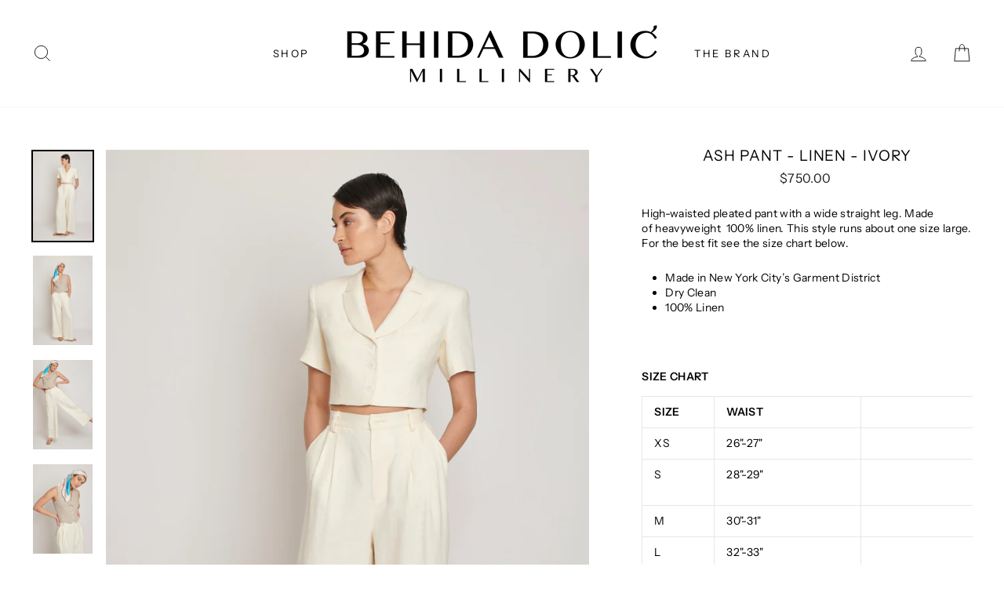

--- FILE ---
content_type: text/html; charset=utf-8
request_url: https://behidadolic.com/collections/pants/products/ash-pant-ivory-linen?variant=39931956265023
body_size: 22007
content:
<!doctype html>
<html class="no-js" lang="en">
<head>
  <meta name="google-site-verification" content="zm666eVpCaMum99oTcFDVK-9xerlFHKDLYJRUVlMDq0" />
  <meta charset="utf-8">
  <meta http-equiv="X-UA-Compatible" content="IE=edge,chrome=1">
  <meta name="viewport" content="width=device-width,initial-scale=1">
  <meta name="theme-color" content="#111111">
  <link rel="canonical" href="https://behidadolic.com/products/ash-pant-ivory-linen">
  <meta name="format-detection" content="telephone=no">
  <title>Ash Pant - Linen - Ivory
&ndash; Behida Dolić Millinery
</title><meta name="description" content="High-waisted pleated pant with a wide straight leg. Made of heavyweight  100% linen. This style runs about one size large. For the best fit see the size chart below.  Made in New York City’s Garment District Dry Clean 100% Linen   SIZE CHART SIZE WAIST XS 26&quot;-27&quot; S 28&quot;-29&quot; M 30&quot;-31&quot; L 32&quot;-33&quot; XL 34&quot;-35&quot;"><meta property="og:site_name" content="Behida Dolić Millinery">
  <meta property="og:url" content="https://behidadolic.com/products/ash-pant-ivory-linen">
  <meta property="og:title" content="Ash Pant - Linen - Ivory">
  <meta property="og:type" content="product">
  <meta property="og:description" content="High-waisted pleated pant with a wide straight leg. Made of heavyweight  100% linen. This style runs about one size large. For the best fit see the size chart below.  Made in New York City’s Garment District Dry Clean 100% Linen   SIZE CHART SIZE WAIST XS 26&quot;-27&quot; S 28&quot;-29&quot; M 30&quot;-31&quot; L 32&quot;-33&quot; XL 34&quot;-35&quot;"><meta property="og:price:amount" content="750.00">
    <meta property="og:price:currency" content="USD"><meta property="og:image" content="http://behidadolic.com/cdn/shop/products/Behida_Dolic_12_22_look_17_008_preview_1200x630.jpg?v=1670885793"><meta property="og:image" content="http://behidadolic.com/cdn/shop/products/Behida_Dolic_12_22_look_16_002_preview_1200x630.jpg?v=1670885793"><meta property="og:image" content="http://behidadolic.com/cdn/shop/products/Behida_Dolic_12_22_look_16_007_preview_1200x630.jpg?v=1670885793">
  <meta property="og:image:secure_url" content="https://behidadolic.com/cdn/shop/products/Behida_Dolic_12_22_look_17_008_preview_1200x630.jpg?v=1670885793"><meta property="og:image:secure_url" content="https://behidadolic.com/cdn/shop/products/Behida_Dolic_12_22_look_16_002_preview_1200x630.jpg?v=1670885793"><meta property="og:image:secure_url" content="https://behidadolic.com/cdn/shop/products/Behida_Dolic_12_22_look_16_007_preview_1200x630.jpg?v=1670885793">
  <meta name="twitter:site" content="@">
  <meta name="twitter:card" content="summary_large_image">
  <meta name="twitter:title" content="Ash Pant - Linen - Ivory">
  <meta name="twitter:description" content="High-waisted pleated pant with a wide straight leg. Made of heavyweight  100% linen. This style runs about one size large. For the best fit see the size chart below.  Made in New York City’s Garment District Dry Clean 100% Linen   SIZE CHART SIZE WAIST XS 26&quot;-27&quot; S 28&quot;-29&quot; M 30&quot;-31&quot; L 32&quot;-33&quot; XL 34&quot;-35&quot;">


  <style data-shopify>
  @font-face {
  font-family: "Instrument Sans";
  font-weight: 400;
  font-style: normal;
  src: url("//behidadolic.com/cdn/fonts/instrument_sans/instrumentsans_n4.db86542ae5e1596dbdb28c279ae6c2086c4c5bfa.woff2") format("woff2"),
       url("//behidadolic.com/cdn/fonts/instrument_sans/instrumentsans_n4.510f1b081e58d08c30978f465518799851ef6d8b.woff") format("woff");
}

  @font-face {
  font-family: "Instrument Sans";
  font-weight: 400;
  font-style: normal;
  src: url("//behidadolic.com/cdn/fonts/instrument_sans/instrumentsans_n4.db86542ae5e1596dbdb28c279ae6c2086c4c5bfa.woff2") format("woff2"),
       url("//behidadolic.com/cdn/fonts/instrument_sans/instrumentsans_n4.510f1b081e58d08c30978f465518799851ef6d8b.woff") format("woff");
}


  @font-face {
  font-family: "Instrument Sans";
  font-weight: 600;
  font-style: normal;
  src: url("//behidadolic.com/cdn/fonts/instrument_sans/instrumentsans_n6.27dc66245013a6f7f317d383a3cc9a0c347fb42d.woff2") format("woff2"),
       url("//behidadolic.com/cdn/fonts/instrument_sans/instrumentsans_n6.1a71efbeeb140ec495af80aad612ad55e19e6d0e.woff") format("woff");
}

  @font-face {
  font-family: "Instrument Sans";
  font-weight: 400;
  font-style: italic;
  src: url("//behidadolic.com/cdn/fonts/instrument_sans/instrumentsans_i4.028d3c3cd8d085648c808ceb20cd2fd1eb3560e5.woff2") format("woff2"),
       url("//behidadolic.com/cdn/fonts/instrument_sans/instrumentsans_i4.7e90d82df8dee29a99237cd19cc529d2206706a2.woff") format("woff");
}

  @font-face {
  font-family: "Instrument Sans";
  font-weight: 600;
  font-style: italic;
  src: url("//behidadolic.com/cdn/fonts/instrument_sans/instrumentsans_i6.ba8063f6adfa1e7ffe690cc5efa600a1e0a8ec32.woff2") format("woff2"),
       url("//behidadolic.com/cdn/fonts/instrument_sans/instrumentsans_i6.a5bb29b76a0bb820ddaa9417675a5d0bafaa8c1f.woff") format("woff");
}

</style>

  <link href="//behidadolic.com/cdn/shop/t/14/assets/theme.scss.css?v=171816336325117056961759331664" rel="stylesheet" type="text/css" media="all" />

  <style data-shopify>
    .collection-item__title {
      font-size: 14.4px;
    }

    @media screen and (min-width: 769px) {
      .collection-item__title {
        font-size: 18px;
      }
    }
  </style>

  <script>
    document.documentElement.className = document.documentElement.className.replace('no-js', 'js');

    window.theme = window.theme || {};
    theme.strings = {
      addToCart: "Add to cart",
      soldOut: "Sold Out",
      unavailable: "Unavailable",
      stockLabel: "Only [count] items in stock!",
      willNotShipUntil: "Will not ship until [date]",
      willBeInStockAfter: "Will be in stock after [date]",
      waitingForStock: "Inventory on the way",
      savePrice: "Save [saved_amount]",
      cartEmpty: "Your cart is currently empty.",
      cartTermsConfirmation: "You must agree with the terms and conditions of sales to check out"
    };
    theme.settings = {
      dynamicVariantsEnable: true,
      dynamicVariantType: "button",
      cartType: "drawer",
      currenciesEnabled: false,
      nativeMultiCurrency: 107 > 1 ? true : false,
      moneyFormat: "${{amount}}",
      saveType: "dollar",
      recentlyViewedEnabled: false,
      predictiveSearch: true,
      predictiveSearchType: "product",
      inventoryThreshold: 20,
      quickView: false,
      themeName: 'Impulse',
      themeVersion: "2.5.0"
    };
  </script>

  <script>window.performance && window.performance.mark && window.performance.mark('shopify.content_for_header.start');</script><meta id="shopify-digital-wallet" name="shopify-digital-wallet" content="/11116445759/digital_wallets/dialog">
<meta name="shopify-checkout-api-token" content="0377aabe11fda6177874e990132ee082">
<meta id="in-context-paypal-metadata" data-shop-id="11116445759" data-venmo-supported="false" data-environment="production" data-locale="en_US" data-paypal-v4="true" data-currency="USD">
<link rel="alternate" type="application/json+oembed" href="https://behidadolic.com/products/ash-pant-ivory-linen.oembed">
<script async="async" src="/checkouts/internal/preloads.js?locale=en-US"></script>
<link rel="preconnect" href="https://shop.app" crossorigin="anonymous">
<script async="async" src="https://shop.app/checkouts/internal/preloads.js?locale=en-US&shop_id=11116445759" crossorigin="anonymous"></script>
<script id="apple-pay-shop-capabilities" type="application/json">{"shopId":11116445759,"countryCode":"US","currencyCode":"USD","merchantCapabilities":["supports3DS"],"merchantId":"gid:\/\/shopify\/Shop\/11116445759","merchantName":"Behida Dolić Millinery","requiredBillingContactFields":["postalAddress","email","phone"],"requiredShippingContactFields":["postalAddress","email","phone"],"shippingType":"shipping","supportedNetworks":["visa","masterCard","amex","discover","elo","jcb"],"total":{"type":"pending","label":"Behida Dolić Millinery","amount":"1.00"},"shopifyPaymentsEnabled":true,"supportsSubscriptions":true}</script>
<script id="shopify-features" type="application/json">{"accessToken":"0377aabe11fda6177874e990132ee082","betas":["rich-media-storefront-analytics"],"domain":"behidadolic.com","predictiveSearch":true,"shopId":11116445759,"locale":"en"}</script>
<script>var Shopify = Shopify || {};
Shopify.shop = "behida-dolic.myshopify.com";
Shopify.locale = "en";
Shopify.currency = {"active":"USD","rate":"1.0"};
Shopify.country = "US";
Shopify.theme = {"name":"Copy of Copy of Test for pre-sale add Behida Do...","id":120351162431,"schema_name":"Impulse","schema_version":"2.5.0","theme_store_id":857,"role":"main"};
Shopify.theme.handle = "null";
Shopify.theme.style = {"id":null,"handle":null};
Shopify.cdnHost = "behidadolic.com/cdn";
Shopify.routes = Shopify.routes || {};
Shopify.routes.root = "/";</script>
<script type="module">!function(o){(o.Shopify=o.Shopify||{}).modules=!0}(window);</script>
<script>!function(o){function n(){var o=[];function n(){o.push(Array.prototype.slice.apply(arguments))}return n.q=o,n}var t=o.Shopify=o.Shopify||{};t.loadFeatures=n(),t.autoloadFeatures=n()}(window);</script>
<script>
  window.ShopifyPay = window.ShopifyPay || {};
  window.ShopifyPay.apiHost = "shop.app\/pay";
  window.ShopifyPay.redirectState = null;
</script>
<script id="shop-js-analytics" type="application/json">{"pageType":"product"}</script>
<script defer="defer" async type="module" src="//behidadolic.com/cdn/shopifycloud/shop-js/modules/v2/client.init-shop-cart-sync_C5BV16lS.en.esm.js"></script>
<script defer="defer" async type="module" src="//behidadolic.com/cdn/shopifycloud/shop-js/modules/v2/chunk.common_CygWptCX.esm.js"></script>
<script type="module">
  await import("//behidadolic.com/cdn/shopifycloud/shop-js/modules/v2/client.init-shop-cart-sync_C5BV16lS.en.esm.js");
await import("//behidadolic.com/cdn/shopifycloud/shop-js/modules/v2/chunk.common_CygWptCX.esm.js");

  window.Shopify.SignInWithShop?.initShopCartSync?.({"fedCMEnabled":true,"windoidEnabled":true});

</script>
<script>
  window.Shopify = window.Shopify || {};
  if (!window.Shopify.featureAssets) window.Shopify.featureAssets = {};
  window.Shopify.featureAssets['shop-js'] = {"shop-cart-sync":["modules/v2/client.shop-cart-sync_ZFArdW7E.en.esm.js","modules/v2/chunk.common_CygWptCX.esm.js"],"init-fed-cm":["modules/v2/client.init-fed-cm_CmiC4vf6.en.esm.js","modules/v2/chunk.common_CygWptCX.esm.js"],"shop-button":["modules/v2/client.shop-button_tlx5R9nI.en.esm.js","modules/v2/chunk.common_CygWptCX.esm.js"],"shop-cash-offers":["modules/v2/client.shop-cash-offers_DOA2yAJr.en.esm.js","modules/v2/chunk.common_CygWptCX.esm.js","modules/v2/chunk.modal_D71HUcav.esm.js"],"init-windoid":["modules/v2/client.init-windoid_sURxWdc1.en.esm.js","modules/v2/chunk.common_CygWptCX.esm.js"],"shop-toast-manager":["modules/v2/client.shop-toast-manager_ClPi3nE9.en.esm.js","modules/v2/chunk.common_CygWptCX.esm.js"],"init-shop-email-lookup-coordinator":["modules/v2/client.init-shop-email-lookup-coordinator_B8hsDcYM.en.esm.js","modules/v2/chunk.common_CygWptCX.esm.js"],"init-shop-cart-sync":["modules/v2/client.init-shop-cart-sync_C5BV16lS.en.esm.js","modules/v2/chunk.common_CygWptCX.esm.js"],"avatar":["modules/v2/client.avatar_BTnouDA3.en.esm.js"],"pay-button":["modules/v2/client.pay-button_FdsNuTd3.en.esm.js","modules/v2/chunk.common_CygWptCX.esm.js"],"init-customer-accounts":["modules/v2/client.init-customer-accounts_DxDtT_ad.en.esm.js","modules/v2/client.shop-login-button_C5VAVYt1.en.esm.js","modules/v2/chunk.common_CygWptCX.esm.js","modules/v2/chunk.modal_D71HUcav.esm.js"],"init-shop-for-new-customer-accounts":["modules/v2/client.init-shop-for-new-customer-accounts_ChsxoAhi.en.esm.js","modules/v2/client.shop-login-button_C5VAVYt1.en.esm.js","modules/v2/chunk.common_CygWptCX.esm.js","modules/v2/chunk.modal_D71HUcav.esm.js"],"shop-login-button":["modules/v2/client.shop-login-button_C5VAVYt1.en.esm.js","modules/v2/chunk.common_CygWptCX.esm.js","modules/v2/chunk.modal_D71HUcav.esm.js"],"init-customer-accounts-sign-up":["modules/v2/client.init-customer-accounts-sign-up_CPSyQ0Tj.en.esm.js","modules/v2/client.shop-login-button_C5VAVYt1.en.esm.js","modules/v2/chunk.common_CygWptCX.esm.js","modules/v2/chunk.modal_D71HUcav.esm.js"],"shop-follow-button":["modules/v2/client.shop-follow-button_Cva4Ekp9.en.esm.js","modules/v2/chunk.common_CygWptCX.esm.js","modules/v2/chunk.modal_D71HUcav.esm.js"],"checkout-modal":["modules/v2/client.checkout-modal_BPM8l0SH.en.esm.js","modules/v2/chunk.common_CygWptCX.esm.js","modules/v2/chunk.modal_D71HUcav.esm.js"],"lead-capture":["modules/v2/client.lead-capture_Bi8yE_yS.en.esm.js","modules/v2/chunk.common_CygWptCX.esm.js","modules/v2/chunk.modal_D71HUcav.esm.js"],"shop-login":["modules/v2/client.shop-login_D6lNrXab.en.esm.js","modules/v2/chunk.common_CygWptCX.esm.js","modules/v2/chunk.modal_D71HUcav.esm.js"],"payment-terms":["modules/v2/client.payment-terms_CZxnsJam.en.esm.js","modules/v2/chunk.common_CygWptCX.esm.js","modules/v2/chunk.modal_D71HUcav.esm.js"]};
</script>
<script>(function() {
  var isLoaded = false;
  function asyncLoad() {
    if (isLoaded) return;
    isLoaded = true;
    var urls = ["https:\/\/chimpstatic.com\/mcjs-connected\/js\/users\/660c6e810ffaec991264ab233\/a63723f4b7921fcb06d55a542.js?shop=behida-dolic.myshopify.com","https:\/\/lay-buys.com\/js\/laybuys-advert.js?shop=behida-dolic.myshopify.com","https:\/\/lay-buys.com\/js\/laybuys-advert.js?shop=behida-dolic.myshopify.com"];
    for (var i = 0; i < urls.length; i++) {
      var s = document.createElement('script');
      s.type = 'text/javascript';
      s.async = true;
      s.src = urls[i];
      var x = document.getElementsByTagName('script')[0];
      x.parentNode.insertBefore(s, x);
    }
  };
  if(window.attachEvent) {
    window.attachEvent('onload', asyncLoad);
  } else {
    window.addEventListener('load', asyncLoad, false);
  }
})();</script>
<script id="__st">var __st={"a":11116445759,"offset":-18000,"reqid":"f783eb86-2ef3-435b-8555-da730c5e54ea-1768722945","pageurl":"behidadolic.com\/collections\/pants\/products\/ash-pant-ivory-linen?variant=39931956265023","u":"361724955ab0","p":"product","rtyp":"product","rid":7094979919935};</script>
<script>window.ShopifyPaypalV4VisibilityTracking = true;</script>
<script id="captcha-bootstrap">!function(){'use strict';const t='contact',e='account',n='new_comment',o=[[t,t],['blogs',n],['comments',n],[t,'customer']],c=[[e,'customer_login'],[e,'guest_login'],[e,'recover_customer_password'],[e,'create_customer']],r=t=>t.map((([t,e])=>`form[action*='/${t}']:not([data-nocaptcha='true']) input[name='form_type'][value='${e}']`)).join(','),a=t=>()=>t?[...document.querySelectorAll(t)].map((t=>t.form)):[];function s(){const t=[...o],e=r(t);return a(e)}const i='password',u='form_key',d=['recaptcha-v3-token','g-recaptcha-response','h-captcha-response',i],f=()=>{try{return window.sessionStorage}catch{return}},m='__shopify_v',_=t=>t.elements[u];function p(t,e,n=!1){try{const o=window.sessionStorage,c=JSON.parse(o.getItem(e)),{data:r}=function(t){const{data:e,action:n}=t;return t[m]||n?{data:e,action:n}:{data:t,action:n}}(c);for(const[e,n]of Object.entries(r))t.elements[e]&&(t.elements[e].value=n);n&&o.removeItem(e)}catch(o){console.error('form repopulation failed',{error:o})}}const l='form_type',E='cptcha';function T(t){t.dataset[E]=!0}const w=window,h=w.document,L='Shopify',v='ce_forms',y='captcha';let A=!1;((t,e)=>{const n=(g='f06e6c50-85a8-45c8-87d0-21a2b65856fe',I='https://cdn.shopify.com/shopifycloud/storefront-forms-hcaptcha/ce_storefront_forms_captcha_hcaptcha.v1.5.2.iife.js',D={infoText:'Protected by hCaptcha',privacyText:'Privacy',termsText:'Terms'},(t,e,n)=>{const o=w[L][v],c=o.bindForm;if(c)return c(t,g,e,D).then(n);var r;o.q.push([[t,g,e,D],n]),r=I,A||(h.body.append(Object.assign(h.createElement('script'),{id:'captcha-provider',async:!0,src:r})),A=!0)});var g,I,D;w[L]=w[L]||{},w[L][v]=w[L][v]||{},w[L][v].q=[],w[L][y]=w[L][y]||{},w[L][y].protect=function(t,e){n(t,void 0,e),T(t)},Object.freeze(w[L][y]),function(t,e,n,w,h,L){const[v,y,A,g]=function(t,e,n){const i=e?o:[],u=t?c:[],d=[...i,...u],f=r(d),m=r(i),_=r(d.filter((([t,e])=>n.includes(e))));return[a(f),a(m),a(_),s()]}(w,h,L),I=t=>{const e=t.target;return e instanceof HTMLFormElement?e:e&&e.form},D=t=>v().includes(t);t.addEventListener('submit',(t=>{const e=I(t);if(!e)return;const n=D(e)&&!e.dataset.hcaptchaBound&&!e.dataset.recaptchaBound,o=_(e),c=g().includes(e)&&(!o||!o.value);(n||c)&&t.preventDefault(),c&&!n&&(function(t){try{if(!f())return;!function(t){const e=f();if(!e)return;const n=_(t);if(!n)return;const o=n.value;o&&e.removeItem(o)}(t);const e=Array.from(Array(32),(()=>Math.random().toString(36)[2])).join('');!function(t,e){_(t)||t.append(Object.assign(document.createElement('input'),{type:'hidden',name:u})),t.elements[u].value=e}(t,e),function(t,e){const n=f();if(!n)return;const o=[...t.querySelectorAll(`input[type='${i}']`)].map((({name:t})=>t)),c=[...d,...o],r={};for(const[a,s]of new FormData(t).entries())c.includes(a)||(r[a]=s);n.setItem(e,JSON.stringify({[m]:1,action:t.action,data:r}))}(t,e)}catch(e){console.error('failed to persist form',e)}}(e),e.submit())}));const S=(t,e)=>{t&&!t.dataset[E]&&(n(t,e.some((e=>e===t))),T(t))};for(const o of['focusin','change'])t.addEventListener(o,(t=>{const e=I(t);D(e)&&S(e,y())}));const B=e.get('form_key'),M=e.get(l),P=B&&M;t.addEventListener('DOMContentLoaded',(()=>{const t=y();if(P)for(const e of t)e.elements[l].value===M&&p(e,B);[...new Set([...A(),...v().filter((t=>'true'===t.dataset.shopifyCaptcha))])].forEach((e=>S(e,t)))}))}(h,new URLSearchParams(w.location.search),n,t,e,['guest_login'])})(!0,!0)}();</script>
<script integrity="sha256-4kQ18oKyAcykRKYeNunJcIwy7WH5gtpwJnB7kiuLZ1E=" data-source-attribution="shopify.loadfeatures" defer="defer" src="//behidadolic.com/cdn/shopifycloud/storefront/assets/storefront/load_feature-a0a9edcb.js" crossorigin="anonymous"></script>
<script crossorigin="anonymous" defer="defer" src="//behidadolic.com/cdn/shopifycloud/storefront/assets/shopify_pay/storefront-65b4c6d7.js?v=20250812"></script>
<script data-source-attribution="shopify.dynamic_checkout.dynamic.init">var Shopify=Shopify||{};Shopify.PaymentButton=Shopify.PaymentButton||{isStorefrontPortableWallets:!0,init:function(){window.Shopify.PaymentButton.init=function(){};var t=document.createElement("script");t.src="https://behidadolic.com/cdn/shopifycloud/portable-wallets/latest/portable-wallets.en.js",t.type="module",document.head.appendChild(t)}};
</script>
<script data-source-attribution="shopify.dynamic_checkout.buyer_consent">
  function portableWalletsHideBuyerConsent(e){var t=document.getElementById("shopify-buyer-consent"),n=document.getElementById("shopify-subscription-policy-button");t&&n&&(t.classList.add("hidden"),t.setAttribute("aria-hidden","true"),n.removeEventListener("click",e))}function portableWalletsShowBuyerConsent(e){var t=document.getElementById("shopify-buyer-consent"),n=document.getElementById("shopify-subscription-policy-button");t&&n&&(t.classList.remove("hidden"),t.removeAttribute("aria-hidden"),n.addEventListener("click",e))}window.Shopify?.PaymentButton&&(window.Shopify.PaymentButton.hideBuyerConsent=portableWalletsHideBuyerConsent,window.Shopify.PaymentButton.showBuyerConsent=portableWalletsShowBuyerConsent);
</script>
<script data-source-attribution="shopify.dynamic_checkout.cart.bootstrap">document.addEventListener("DOMContentLoaded",(function(){function t(){return document.querySelector("shopify-accelerated-checkout-cart, shopify-accelerated-checkout")}if(t())Shopify.PaymentButton.init();else{new MutationObserver((function(e,n){t()&&(Shopify.PaymentButton.init(),n.disconnect())})).observe(document.body,{childList:!0,subtree:!0})}}));
</script>
<link id="shopify-accelerated-checkout-styles" rel="stylesheet" media="screen" href="https://behidadolic.com/cdn/shopifycloud/portable-wallets/latest/accelerated-checkout-backwards-compat.css" crossorigin="anonymous">
<style id="shopify-accelerated-checkout-cart">
        #shopify-buyer-consent {
  margin-top: 1em;
  display: inline-block;
  width: 100%;
}

#shopify-buyer-consent.hidden {
  display: none;
}

#shopify-subscription-policy-button {
  background: none;
  border: none;
  padding: 0;
  text-decoration: underline;
  font-size: inherit;
  cursor: pointer;
}

#shopify-subscription-policy-button::before {
  box-shadow: none;
}

      </style>

<script>window.performance && window.performance.mark && window.performance.mark('shopify.content_for_header.end');</script>

  <script src="//behidadolic.com/cdn/shop/t/14/assets/vendor-scripts-v4.js" defer="defer"></script>

  

  <script src="//behidadolic.com/cdn/shop/t/14/assets/theme.js?v=127615706915570793971623352815" defer="defer"></script><link href="https://monorail-edge.shopifysvc.com" rel="dns-prefetch">
<script>(function(){if ("sendBeacon" in navigator && "performance" in window) {try {var session_token_from_headers = performance.getEntriesByType('navigation')[0].serverTiming.find(x => x.name == '_s').description;} catch {var session_token_from_headers = undefined;}var session_cookie_matches = document.cookie.match(/_shopify_s=([^;]*)/);var session_token_from_cookie = session_cookie_matches && session_cookie_matches.length === 2 ? session_cookie_matches[1] : "";var session_token = session_token_from_headers || session_token_from_cookie || "";function handle_abandonment_event(e) {var entries = performance.getEntries().filter(function(entry) {return /monorail-edge.shopifysvc.com/.test(entry.name);});if (!window.abandonment_tracked && entries.length === 0) {window.abandonment_tracked = true;var currentMs = Date.now();var navigation_start = performance.timing.navigationStart;var payload = {shop_id: 11116445759,url: window.location.href,navigation_start,duration: currentMs - navigation_start,session_token,page_type: "product"};window.navigator.sendBeacon("https://monorail-edge.shopifysvc.com/v1/produce", JSON.stringify({schema_id: "online_store_buyer_site_abandonment/1.1",payload: payload,metadata: {event_created_at_ms: currentMs,event_sent_at_ms: currentMs}}));}}window.addEventListener('pagehide', handle_abandonment_event);}}());</script>
<script id="web-pixels-manager-setup">(function e(e,d,r,n,o){if(void 0===o&&(o={}),!Boolean(null===(a=null===(i=window.Shopify)||void 0===i?void 0:i.analytics)||void 0===a?void 0:a.replayQueue)){var i,a;window.Shopify=window.Shopify||{};var t=window.Shopify;t.analytics=t.analytics||{};var s=t.analytics;s.replayQueue=[],s.publish=function(e,d,r){return s.replayQueue.push([e,d,r]),!0};try{self.performance.mark("wpm:start")}catch(e){}var l=function(){var e={modern:/Edge?\/(1{2}[4-9]|1[2-9]\d|[2-9]\d{2}|\d{4,})\.\d+(\.\d+|)|Firefox\/(1{2}[4-9]|1[2-9]\d|[2-9]\d{2}|\d{4,})\.\d+(\.\d+|)|Chrom(ium|e)\/(9{2}|\d{3,})\.\d+(\.\d+|)|(Maci|X1{2}).+ Version\/(15\.\d+|(1[6-9]|[2-9]\d|\d{3,})\.\d+)([,.]\d+|)( \(\w+\)|)( Mobile\/\w+|) Safari\/|Chrome.+OPR\/(9{2}|\d{3,})\.\d+\.\d+|(CPU[ +]OS|iPhone[ +]OS|CPU[ +]iPhone|CPU IPhone OS|CPU iPad OS)[ +]+(15[._]\d+|(1[6-9]|[2-9]\d|\d{3,})[._]\d+)([._]\d+|)|Android:?[ /-](13[3-9]|1[4-9]\d|[2-9]\d{2}|\d{4,})(\.\d+|)(\.\d+|)|Android.+Firefox\/(13[5-9]|1[4-9]\d|[2-9]\d{2}|\d{4,})\.\d+(\.\d+|)|Android.+Chrom(ium|e)\/(13[3-9]|1[4-9]\d|[2-9]\d{2}|\d{4,})\.\d+(\.\d+|)|SamsungBrowser\/([2-9]\d|\d{3,})\.\d+/,legacy:/Edge?\/(1[6-9]|[2-9]\d|\d{3,})\.\d+(\.\d+|)|Firefox\/(5[4-9]|[6-9]\d|\d{3,})\.\d+(\.\d+|)|Chrom(ium|e)\/(5[1-9]|[6-9]\d|\d{3,})\.\d+(\.\d+|)([\d.]+$|.*Safari\/(?![\d.]+ Edge\/[\d.]+$))|(Maci|X1{2}).+ Version\/(10\.\d+|(1[1-9]|[2-9]\d|\d{3,})\.\d+)([,.]\d+|)( \(\w+\)|)( Mobile\/\w+|) Safari\/|Chrome.+OPR\/(3[89]|[4-9]\d|\d{3,})\.\d+\.\d+|(CPU[ +]OS|iPhone[ +]OS|CPU[ +]iPhone|CPU IPhone OS|CPU iPad OS)[ +]+(10[._]\d+|(1[1-9]|[2-9]\d|\d{3,})[._]\d+)([._]\d+|)|Android:?[ /-](13[3-9]|1[4-9]\d|[2-9]\d{2}|\d{4,})(\.\d+|)(\.\d+|)|Mobile Safari.+OPR\/([89]\d|\d{3,})\.\d+\.\d+|Android.+Firefox\/(13[5-9]|1[4-9]\d|[2-9]\d{2}|\d{4,})\.\d+(\.\d+|)|Android.+Chrom(ium|e)\/(13[3-9]|1[4-9]\d|[2-9]\d{2}|\d{4,})\.\d+(\.\d+|)|Android.+(UC? ?Browser|UCWEB|U3)[ /]?(15\.([5-9]|\d{2,})|(1[6-9]|[2-9]\d|\d{3,})\.\d+)\.\d+|SamsungBrowser\/(5\.\d+|([6-9]|\d{2,})\.\d+)|Android.+MQ{2}Browser\/(14(\.(9|\d{2,})|)|(1[5-9]|[2-9]\d|\d{3,})(\.\d+|))(\.\d+|)|K[Aa][Ii]OS\/(3\.\d+|([4-9]|\d{2,})\.\d+)(\.\d+|)/},d=e.modern,r=e.legacy,n=navigator.userAgent;return n.match(d)?"modern":n.match(r)?"legacy":"unknown"}(),u="modern"===l?"modern":"legacy",c=(null!=n?n:{modern:"",legacy:""})[u],f=function(e){return[e.baseUrl,"/wpm","/b",e.hashVersion,"modern"===e.buildTarget?"m":"l",".js"].join("")}({baseUrl:d,hashVersion:r,buildTarget:u}),m=function(e){var d=e.version,r=e.bundleTarget,n=e.surface,o=e.pageUrl,i=e.monorailEndpoint;return{emit:function(e){var a=e.status,t=e.errorMsg,s=(new Date).getTime(),l=JSON.stringify({metadata:{event_sent_at_ms:s},events:[{schema_id:"web_pixels_manager_load/3.1",payload:{version:d,bundle_target:r,page_url:o,status:a,surface:n,error_msg:t},metadata:{event_created_at_ms:s}}]});if(!i)return console&&console.warn&&console.warn("[Web Pixels Manager] No Monorail endpoint provided, skipping logging."),!1;try{return self.navigator.sendBeacon.bind(self.navigator)(i,l)}catch(e){}var u=new XMLHttpRequest;try{return u.open("POST",i,!0),u.setRequestHeader("Content-Type","text/plain"),u.send(l),!0}catch(e){return console&&console.warn&&console.warn("[Web Pixels Manager] Got an unhandled error while logging to Monorail."),!1}}}}({version:r,bundleTarget:l,surface:e.surface,pageUrl:self.location.href,monorailEndpoint:e.monorailEndpoint});try{o.browserTarget=l,function(e){var d=e.src,r=e.async,n=void 0===r||r,o=e.onload,i=e.onerror,a=e.sri,t=e.scriptDataAttributes,s=void 0===t?{}:t,l=document.createElement("script"),u=document.querySelector("head"),c=document.querySelector("body");if(l.async=n,l.src=d,a&&(l.integrity=a,l.crossOrigin="anonymous"),s)for(var f in s)if(Object.prototype.hasOwnProperty.call(s,f))try{l.dataset[f]=s[f]}catch(e){}if(o&&l.addEventListener("load",o),i&&l.addEventListener("error",i),u)u.appendChild(l);else{if(!c)throw new Error("Did not find a head or body element to append the script");c.appendChild(l)}}({src:f,async:!0,onload:function(){if(!function(){var e,d;return Boolean(null===(d=null===(e=window.Shopify)||void 0===e?void 0:e.analytics)||void 0===d?void 0:d.initialized)}()){var d=window.webPixelsManager.init(e)||void 0;if(d){var r=window.Shopify.analytics;r.replayQueue.forEach((function(e){var r=e[0],n=e[1],o=e[2];d.publishCustomEvent(r,n,o)})),r.replayQueue=[],r.publish=d.publishCustomEvent,r.visitor=d.visitor,r.initialized=!0}}},onerror:function(){return m.emit({status:"failed",errorMsg:"".concat(f," has failed to load")})},sri:function(e){var d=/^sha384-[A-Za-z0-9+/=]+$/;return"string"==typeof e&&d.test(e)}(c)?c:"",scriptDataAttributes:o}),m.emit({status:"loading"})}catch(e){m.emit({status:"failed",errorMsg:(null==e?void 0:e.message)||"Unknown error"})}}})({shopId: 11116445759,storefrontBaseUrl: "https://behidadolic.com",extensionsBaseUrl: "https://extensions.shopifycdn.com/cdn/shopifycloud/web-pixels-manager",monorailEndpoint: "https://monorail-edge.shopifysvc.com/unstable/produce_batch",surface: "storefront-renderer",enabledBetaFlags: ["2dca8a86"],webPixelsConfigList: [{"id":"shopify-app-pixel","configuration":"{}","eventPayloadVersion":"v1","runtimeContext":"STRICT","scriptVersion":"0450","apiClientId":"shopify-pixel","type":"APP","privacyPurposes":["ANALYTICS","MARKETING"]},{"id":"shopify-custom-pixel","eventPayloadVersion":"v1","runtimeContext":"LAX","scriptVersion":"0450","apiClientId":"shopify-pixel","type":"CUSTOM","privacyPurposes":["ANALYTICS","MARKETING"]}],isMerchantRequest: false,initData: {"shop":{"name":"Behida Dolić Millinery","paymentSettings":{"currencyCode":"USD"},"myshopifyDomain":"behida-dolic.myshopify.com","countryCode":"US","storefrontUrl":"https:\/\/behidadolic.com"},"customer":null,"cart":null,"checkout":null,"productVariants":[{"price":{"amount":750.0,"currencyCode":"USD"},"product":{"title":"Ash Pant - Linen - Ivory","vendor":"Behida Dolić Millinery","id":"7094979919935","untranslatedTitle":"Ash Pant - Linen - Ivory","url":"\/products\/ash-pant-ivory-linen","type":"Clothing"},"id":"39926412738623","image":{"src":"\/\/behidadolic.com\/cdn\/shop\/products\/Behida_Dolic_12_22_look_17_008_preview.jpg?v=1670885793"},"sku":"","title":"XS","untranslatedTitle":"XS"},{"price":{"amount":750.0,"currencyCode":"USD"},"product":{"title":"Ash Pant - Linen - Ivory","vendor":"Behida Dolić Millinery","id":"7094979919935","untranslatedTitle":"Ash Pant - Linen - Ivory","url":"\/products\/ash-pant-ivory-linen","type":"Clothing"},"id":"39926412771391","image":{"src":"\/\/behidadolic.com\/cdn\/shop\/products\/Behida_Dolic_12_22_look_17_008_preview.jpg?v=1670885793"},"sku":"","title":"S","untranslatedTitle":"S"},{"price":{"amount":750.0,"currencyCode":"USD"},"product":{"title":"Ash Pant - Linen - Ivory","vendor":"Behida Dolić Millinery","id":"7094979919935","untranslatedTitle":"Ash Pant - Linen - Ivory","url":"\/products\/ash-pant-ivory-linen","type":"Clothing"},"id":"39926412804159","image":{"src":"\/\/behidadolic.com\/cdn\/shop\/products\/Behida_Dolic_12_22_look_17_008_preview.jpg?v=1670885793"},"sku":"","title":"M","untranslatedTitle":"M"},{"price":{"amount":750.0,"currencyCode":"USD"},"product":{"title":"Ash Pant - Linen - Ivory","vendor":"Behida Dolić Millinery","id":"7094979919935","untranslatedTitle":"Ash Pant - Linen - Ivory","url":"\/products\/ash-pant-ivory-linen","type":"Clothing"},"id":"39926412836927","image":{"src":"\/\/behidadolic.com\/cdn\/shop\/products\/Behida_Dolic_12_22_look_17_008_preview.jpg?v=1670885793"},"sku":"","title":"L","untranslatedTitle":"L"},{"price":{"amount":750.0,"currencyCode":"USD"},"product":{"title":"Ash Pant - Linen - Ivory","vendor":"Behida Dolić Millinery","id":"7094979919935","untranslatedTitle":"Ash Pant - Linen - Ivory","url":"\/products\/ash-pant-ivory-linen","type":"Clothing"},"id":"39926412869695","image":{"src":"\/\/behidadolic.com\/cdn\/shop\/products\/Behida_Dolic_12_22_look_17_008_preview.jpg?v=1670885793"},"sku":"","title":"XL","untranslatedTitle":"XL"},{"price":{"amount":750.0,"currencyCode":"USD"},"product":{"title":"Ash Pant - Linen - Ivory","vendor":"Behida Dolić Millinery","id":"7094979919935","untranslatedTitle":"Ash Pant - Linen - Ivory","url":"\/products\/ash-pant-ivory-linen","type":"Clothing"},"id":"40468968276031","image":{"src":"\/\/behidadolic.com\/cdn\/shop\/products\/Behida_Dolic_12_22_look_17_008_preview.jpg?v=1670885793"},"sku":"","title":"XXL","untranslatedTitle":"XXL"}],"purchasingCompany":null},},"https://behidadolic.com/cdn","fcfee988w5aeb613cpc8e4bc33m6693e112",{"modern":"","legacy":""},{"shopId":"11116445759","storefrontBaseUrl":"https:\/\/behidadolic.com","extensionBaseUrl":"https:\/\/extensions.shopifycdn.com\/cdn\/shopifycloud\/web-pixels-manager","surface":"storefront-renderer","enabledBetaFlags":"[\"2dca8a86\"]","isMerchantRequest":"false","hashVersion":"fcfee988w5aeb613cpc8e4bc33m6693e112","publish":"custom","events":"[[\"page_viewed\",{}],[\"product_viewed\",{\"productVariant\":{\"price\":{\"amount\":750.0,\"currencyCode\":\"USD\"},\"product\":{\"title\":\"Ash Pant - Linen - Ivory\",\"vendor\":\"Behida Dolić Millinery\",\"id\":\"7094979919935\",\"untranslatedTitle\":\"Ash Pant - Linen - Ivory\",\"url\":\"\/products\/ash-pant-ivory-linen\",\"type\":\"Clothing\"},\"id\":\"39926412738623\",\"image\":{\"src\":\"\/\/behidadolic.com\/cdn\/shop\/products\/Behida_Dolic_12_22_look_17_008_preview.jpg?v=1670885793\"},\"sku\":\"\",\"title\":\"XS\",\"untranslatedTitle\":\"XS\"}}]]"});</script><script>
  window.ShopifyAnalytics = window.ShopifyAnalytics || {};
  window.ShopifyAnalytics.meta = window.ShopifyAnalytics.meta || {};
  window.ShopifyAnalytics.meta.currency = 'USD';
  var meta = {"product":{"id":7094979919935,"gid":"gid:\/\/shopify\/Product\/7094979919935","vendor":"Behida Dolić Millinery","type":"Clothing","handle":"ash-pant-ivory-linen","variants":[{"id":39926412738623,"price":75000,"name":"Ash Pant - Linen - Ivory - XS","public_title":"XS","sku":""},{"id":39926412771391,"price":75000,"name":"Ash Pant - Linen - Ivory - S","public_title":"S","sku":""},{"id":39926412804159,"price":75000,"name":"Ash Pant - Linen - Ivory - M","public_title":"M","sku":""},{"id":39926412836927,"price":75000,"name":"Ash Pant - Linen - Ivory - L","public_title":"L","sku":""},{"id":39926412869695,"price":75000,"name":"Ash Pant - Linen - Ivory - XL","public_title":"XL","sku":""},{"id":40468968276031,"price":75000,"name":"Ash Pant - Linen - Ivory - XXL","public_title":"XXL","sku":""}],"remote":false},"page":{"pageType":"product","resourceType":"product","resourceId":7094979919935,"requestId":"f783eb86-2ef3-435b-8555-da730c5e54ea-1768722945"}};
  for (var attr in meta) {
    window.ShopifyAnalytics.meta[attr] = meta[attr];
  }
</script>
<script class="analytics">
  (function () {
    var customDocumentWrite = function(content) {
      var jquery = null;

      if (window.jQuery) {
        jquery = window.jQuery;
      } else if (window.Checkout && window.Checkout.$) {
        jquery = window.Checkout.$;
      }

      if (jquery) {
        jquery('body').append(content);
      }
    };

    var hasLoggedConversion = function(token) {
      if (token) {
        return document.cookie.indexOf('loggedConversion=' + token) !== -1;
      }
      return false;
    }

    var setCookieIfConversion = function(token) {
      if (token) {
        var twoMonthsFromNow = new Date(Date.now());
        twoMonthsFromNow.setMonth(twoMonthsFromNow.getMonth() + 2);

        document.cookie = 'loggedConversion=' + token + '; expires=' + twoMonthsFromNow;
      }
    }

    var trekkie = window.ShopifyAnalytics.lib = window.trekkie = window.trekkie || [];
    if (trekkie.integrations) {
      return;
    }
    trekkie.methods = [
      'identify',
      'page',
      'ready',
      'track',
      'trackForm',
      'trackLink'
    ];
    trekkie.factory = function(method) {
      return function() {
        var args = Array.prototype.slice.call(arguments);
        args.unshift(method);
        trekkie.push(args);
        return trekkie;
      };
    };
    for (var i = 0; i < trekkie.methods.length; i++) {
      var key = trekkie.methods[i];
      trekkie[key] = trekkie.factory(key);
    }
    trekkie.load = function(config) {
      trekkie.config = config || {};
      trekkie.config.initialDocumentCookie = document.cookie;
      var first = document.getElementsByTagName('script')[0];
      var script = document.createElement('script');
      script.type = 'text/javascript';
      script.onerror = function(e) {
        var scriptFallback = document.createElement('script');
        scriptFallback.type = 'text/javascript';
        scriptFallback.onerror = function(error) {
                var Monorail = {
      produce: function produce(monorailDomain, schemaId, payload) {
        var currentMs = new Date().getTime();
        var event = {
          schema_id: schemaId,
          payload: payload,
          metadata: {
            event_created_at_ms: currentMs,
            event_sent_at_ms: currentMs
          }
        };
        return Monorail.sendRequest("https://" + monorailDomain + "/v1/produce", JSON.stringify(event));
      },
      sendRequest: function sendRequest(endpointUrl, payload) {
        // Try the sendBeacon API
        if (window && window.navigator && typeof window.navigator.sendBeacon === 'function' && typeof window.Blob === 'function' && !Monorail.isIos12()) {
          var blobData = new window.Blob([payload], {
            type: 'text/plain'
          });

          if (window.navigator.sendBeacon(endpointUrl, blobData)) {
            return true;
          } // sendBeacon was not successful

        } // XHR beacon

        var xhr = new XMLHttpRequest();

        try {
          xhr.open('POST', endpointUrl);
          xhr.setRequestHeader('Content-Type', 'text/plain');
          xhr.send(payload);
        } catch (e) {
          console.log(e);
        }

        return false;
      },
      isIos12: function isIos12() {
        return window.navigator.userAgent.lastIndexOf('iPhone; CPU iPhone OS 12_') !== -1 || window.navigator.userAgent.lastIndexOf('iPad; CPU OS 12_') !== -1;
      }
    };
    Monorail.produce('monorail-edge.shopifysvc.com',
      'trekkie_storefront_load_errors/1.1',
      {shop_id: 11116445759,
      theme_id: 120351162431,
      app_name: "storefront",
      context_url: window.location.href,
      source_url: "//behidadolic.com/cdn/s/trekkie.storefront.cd680fe47e6c39ca5d5df5f0a32d569bc48c0f27.min.js"});

        };
        scriptFallback.async = true;
        scriptFallback.src = '//behidadolic.com/cdn/s/trekkie.storefront.cd680fe47e6c39ca5d5df5f0a32d569bc48c0f27.min.js';
        first.parentNode.insertBefore(scriptFallback, first);
      };
      script.async = true;
      script.src = '//behidadolic.com/cdn/s/trekkie.storefront.cd680fe47e6c39ca5d5df5f0a32d569bc48c0f27.min.js';
      first.parentNode.insertBefore(script, first);
    };
    trekkie.load(
      {"Trekkie":{"appName":"storefront","development":false,"defaultAttributes":{"shopId":11116445759,"isMerchantRequest":null,"themeId":120351162431,"themeCityHash":"13587147278764439951","contentLanguage":"en","currency":"USD","eventMetadataId":"c057d6b5-5149-4931-a54b-233b35d40528"},"isServerSideCookieWritingEnabled":true,"monorailRegion":"shop_domain","enabledBetaFlags":["65f19447"]},"Session Attribution":{},"S2S":{"facebookCapiEnabled":false,"source":"trekkie-storefront-renderer","apiClientId":580111}}
    );

    var loaded = false;
    trekkie.ready(function() {
      if (loaded) return;
      loaded = true;

      window.ShopifyAnalytics.lib = window.trekkie;

      var originalDocumentWrite = document.write;
      document.write = customDocumentWrite;
      try { window.ShopifyAnalytics.merchantGoogleAnalytics.call(this); } catch(error) {};
      document.write = originalDocumentWrite;

      window.ShopifyAnalytics.lib.page(null,{"pageType":"product","resourceType":"product","resourceId":7094979919935,"requestId":"f783eb86-2ef3-435b-8555-da730c5e54ea-1768722945","shopifyEmitted":true});

      var match = window.location.pathname.match(/checkouts\/(.+)\/(thank_you|post_purchase)/)
      var token = match? match[1]: undefined;
      if (!hasLoggedConversion(token)) {
        setCookieIfConversion(token);
        window.ShopifyAnalytics.lib.track("Viewed Product",{"currency":"USD","variantId":39926412738623,"productId":7094979919935,"productGid":"gid:\/\/shopify\/Product\/7094979919935","name":"Ash Pant - Linen - Ivory - XS","price":"750.00","sku":"","brand":"Behida Dolić Millinery","variant":"XS","category":"Clothing","nonInteraction":true,"remote":false},undefined,undefined,{"shopifyEmitted":true});
      window.ShopifyAnalytics.lib.track("monorail:\/\/trekkie_storefront_viewed_product\/1.1",{"currency":"USD","variantId":39926412738623,"productId":7094979919935,"productGid":"gid:\/\/shopify\/Product\/7094979919935","name":"Ash Pant - Linen - Ivory - XS","price":"750.00","sku":"","brand":"Behida Dolić Millinery","variant":"XS","category":"Clothing","nonInteraction":true,"remote":false,"referer":"https:\/\/behidadolic.com\/collections\/pants\/products\/ash-pant-ivory-linen?variant=39931956265023"});
      }
    });


        var eventsListenerScript = document.createElement('script');
        eventsListenerScript.async = true;
        eventsListenerScript.src = "//behidadolic.com/cdn/shopifycloud/storefront/assets/shop_events_listener-3da45d37.js";
        document.getElementsByTagName('head')[0].appendChild(eventsListenerScript);

})();</script>
<script
  defer
  src="https://behidadolic.com/cdn/shopifycloud/perf-kit/shopify-perf-kit-3.0.4.min.js"
  data-application="storefront-renderer"
  data-shop-id="11116445759"
  data-render-region="gcp-us-central1"
  data-page-type="product"
  data-theme-instance-id="120351162431"
  data-theme-name="Impulse"
  data-theme-version="2.5.0"
  data-monorail-region="shop_domain"
  data-resource-timing-sampling-rate="10"
  data-shs="true"
  data-shs-beacon="true"
  data-shs-export-with-fetch="true"
  data-shs-logs-sample-rate="1"
  data-shs-beacon-endpoint="https://behidadolic.com/api/collect"
></script>
</head>

<body class="template-product" data-transitions="false">

  
  

  <a class="in-page-link visually-hidden skip-link" href="#MainContent">Skip to content</a>

  <div id="PageContainer" class="page-container">
    <div class="transition-body">

    <div id="shopify-section-header" class="shopify-section">




<div id="NavDrawer" class="drawer drawer--left">
  <div class="drawer__fixed-header drawer__fixed-header--full">
    <div class="drawer__header drawer__header--full appear-animation appear-delay-1">
      <div class="h2 drawer__title">
        

      </div>
      <div class="drawer__close">
        <button type="button" class="drawer__close-button js-drawer-close">
          <svg aria-hidden="true" focusable="false" role="presentation" class="icon icon-close" viewBox="0 0 64 64"><path d="M19 17.61l27.12 27.13m0-27.12L19 44.74"/></svg>
          <span class="icon__fallback-text">Close menu</span>
        </button>
      </div>
    </div>
  </div>
  <div class="drawer__inner">

    <ul class="mobile-nav" role="navigation" aria-label="Primary">
      


        <li class="mobile-nav__item appear-animation appear-delay-2">
          
            <div class="mobile-nav__has-sublist">
              
                <a href="/collections/shop-all"
                  class="mobile-nav__link mobile-nav__link--top-level"
                  id="Label-collections-shop-all1"
                  >
                  Shop
                </a>
                <div class="mobile-nav__toggle">
                  <button type="button"
                    aria-controls="Linklist-collections-shop-all1"
                    aria-open="true"
                    class="collapsible-trigger collapsible--auto-height is-open">
                    <span class="collapsible-trigger__icon collapsible-trigger__icon--open" role="presentation">
  <svg aria-hidden="true" focusable="false" role="presentation" class="icon icon--wide icon-chevron-down" viewBox="0 0 28 16"><path d="M1.57 1.59l12.76 12.77L27.1 1.59" stroke-width="2" stroke="#000" fill="none" fill-rule="evenodd"/></svg>
</span>

                  </button>
                </div>
              
            </div>
          

          
            <div id="Linklist-collections-shop-all1"
              class="mobile-nav__sublist collapsible-content collapsible-content--all is-open"
              aria-labelledby="Label-collections-shop-all1"
              style="height: auto;">
              <div class="collapsible-content__inner">
                <ul class="mobile-nav__sublist">
                  


                    <li class="mobile-nav__item">
                      <div class="mobile-nav__child-item">
                        
                          <a href="/collections/new-arrivals/new"
                            class="mobile-nav__link"
                            id="Sublabel-collections-new-arrivals-new1"
                            >
                            New Arrivals
                          </a>
                        
                        
                      </div>

                      
                    </li>
                  


                    <li class="mobile-nav__item">
                      <div class="mobile-nav__child-item">
                        
                          <a href="/"
                            class="mobile-nav__link"
                            id="Sublabel-2"
                            >
                            Clothes
                          </a>
                        
                        
                          <button type="button"
                            aria-controls="Sublinklist-collections-shop-all1-2"
                            class="collapsible-trigger is-open">
                            <span class="collapsible-trigger__icon collapsible-trigger__icon--circle collapsible-trigger__icon--open" role="presentation">
  <svg aria-hidden="true" focusable="false" role="presentation" class="icon icon--wide icon-chevron-down" viewBox="0 0 28 16"><path d="M1.57 1.59l12.76 12.77L27.1 1.59" stroke-width="2" stroke="#000" fill="none" fill-rule="evenodd"/></svg>
</span>

                          </button>
                        
                      </div>

                      
                        <div
                          id="Sublinklist-collections-shop-all1-2"
                          aria-labelledby="Sublabel-2"
                          class="mobile-nav__sublist collapsible-content collapsible-content--all is-open"
                          style="height: auto;">
                          <div class="collapsible-content__inner">
                            <ul class="mobile-nav__grandchildlist">
                              
                                <li class="mobile-nav__item">
                                  <a href="/collections/blazers-jackets" class="mobile-nav__link" >
                                    Blazers & Jackets
                                  </a>
                                </li>
                              
                                <li class="mobile-nav__item">
                                  <a href="/collections/dresses" class="mobile-nav__link" >
                                    Dresses
                                  </a>
                                </li>
                              
                                <li class="mobile-nav__item">
                                  <a href="/collections/jumpers" class="mobile-nav__link" >
                                    Jumpers
                                  </a>
                                </li>
                              
                                <li class="mobile-nav__item">
                                  <a href="/collections/pants" class="mobile-nav__link" data-active="true">
                                    Pants
                                  </a>
                                </li>
                              
                                <li class="mobile-nav__item">
                                  <a href="/collections/tops" class="mobile-nav__link" >
                                    Shirts & Tops
                                  </a>
                                </li>
                              
                                <li class="mobile-nav__item">
                                  <a href="/collections/skirts" class="mobile-nav__link" >
                                    Skirts
                                  </a>
                                </li>
                              
                                <li class="mobile-nav__item">
                                  <a href="/collections/frida-suit" class="mobile-nav__link" >
                                    Suits
                                  </a>
                                </li>
                              
                                <li class="mobile-nav__item">
                                  <a href="/collections/sweaters" class="mobile-nav__link" >
                                    Sweaters
                                  </a>
                                </li>
                              
                                <li class="mobile-nav__item">
                                  <a href="/collections/vests" class="mobile-nav__link" >
                                    Vests
                                  </a>
                                </li>
                              
                                <li class="mobile-nav__item">
                                  <a href="/collections/shop-all" class="mobile-nav__link" >
                                    Shop All
                                  </a>
                                </li>
                              
                            </ul>
                          </div>
                        </div>
                      
                    </li>
                  


                    <li class="mobile-nav__item">
                      <div class="mobile-nav__child-item">
                        
                          <a href="/"
                            class="mobile-nav__link"
                            id="Sublabel-3"
                            >
                            Hats
                          </a>
                        
                        
                          <button type="button"
                            aria-controls="Sublinklist-collections-shop-all1-3"
                            class="collapsible-trigger ">
                            <span class="collapsible-trigger__icon collapsible-trigger__icon--circle collapsible-trigger__icon--open" role="presentation">
  <svg aria-hidden="true" focusable="false" role="presentation" class="icon icon--wide icon-chevron-down" viewBox="0 0 28 16"><path d="M1.57 1.59l12.76 12.77L27.1 1.59" stroke-width="2" stroke="#000" fill="none" fill-rule="evenodd"/></svg>
</span>

                          </button>
                        
                      </div>

                      
                        <div
                          id="Sublinklist-collections-shop-all1-3"
                          aria-labelledby="Sublabel-3"
                          class="mobile-nav__sublist collapsible-content collapsible-content--all "
                          >
                          <div class="collapsible-content__inner">
                            <ul class="mobile-nav__grandchildlist">
                              
                                <li class="mobile-nav__item">
                                  <a href="/collections/current-shop-hats/Shop-Hat" class="mobile-nav__link" >
                                    Current Shop Hats
                                  </a>
                                </li>
                              
                                <li class="mobile-nav__item">
                                  <a href="/collections/straw-hats" class="mobile-nav__link" >
                                    Custom Straw Hats
                                  </a>
                                </li>
                              
                                <li class="mobile-nav__item">
                                  <a href="/collections/felt-hats" class="mobile-nav__link" >
                                    Custom Felt Hats
                                  </a>
                                </li>
                              
                                <li class="mobile-nav__item">
                                  <a href="/collections/ready-to-wear-hats" class="mobile-nav__link" >
                                    Ready to Wear Hats
                                  </a>
                                </li>
                              
                                <li class="mobile-nav__item">
                                  <a href="/collections/shop-all-hats" class="mobile-nav__link" >
                                    Shop All
                                  </a>
                                </li>
                              
                            </ul>
                          </div>
                        </div>
                      
                    </li>
                  


                    <li class="mobile-nav__item">
                      <div class="mobile-nav__child-item">
                        
                          <a href="/collections/sale"
                            class="mobile-nav__link"
                            id="Sublabel-collections-sale4"
                            >
                            Sale
                          </a>
                        
                        
                      </div>

                      
                    </li>
                  


                    <li class="mobile-nav__item">
                      <div class="mobile-nav__child-item">
                        
                          <a href="/collections/artwork"
                            class="mobile-nav__link"
                            id="Sublabel-collections-artwork5"
                            >
                            Art Prints
                          </a>
                        
                        
                      </div>

                      
                    </li>
                  


                    <li class="mobile-nav__item">
                      <div class="mobile-nav__child-item">
                        
                          <a href="/collections/gift-cards/gift-card"
                            class="mobile-nav__link"
                            id="Sublabel-collections-gift-cards-gift-card6"
                            >
                            Gift Cards
                          </a>
                        
                        
                      </div>

                      
                    </li>
                  
                </ul>
              </div>
            </div>
          
        </li>
      


        <li class="mobile-nav__item appear-animation appear-delay-3">
          
            <div class="mobile-nav__has-sublist">
              
                <a href="/pages/our-story"
                  class="mobile-nav__link mobile-nav__link--top-level"
                  id="Label-pages-our-story2"
                  >
                  The Brand
                </a>
                <div class="mobile-nav__toggle">
                  <button type="button"
                    aria-controls="Linklist-pages-our-story2"
                    
                    class="collapsible-trigger collapsible--auto-height ">
                    <span class="collapsible-trigger__icon collapsible-trigger__icon--open" role="presentation">
  <svg aria-hidden="true" focusable="false" role="presentation" class="icon icon--wide icon-chevron-down" viewBox="0 0 28 16"><path d="M1.57 1.59l12.76 12.77L27.1 1.59" stroke-width="2" stroke="#000" fill="none" fill-rule="evenodd"/></svg>
</span>

                  </button>
                </div>
              
            </div>
          

          
            <div id="Linklist-pages-our-story2"
              class="mobile-nav__sublist collapsible-content collapsible-content--all "
              aria-labelledby="Label-pages-our-story2"
              >
              <div class="collapsible-content__inner">
                <ul class="mobile-nav__sublist">
                  


                    <li class="mobile-nav__item">
                      <div class="mobile-nav__child-item">
                        
                          <button type="button"
                          aria-controls="Sublinklist-pages-our-story2-1"
                          
                          class="mobile-nav__link--button collapsible-trigger ">
                            <span class="mobile-nav__faux-link" >The Brand</span>
                            <span class="collapsible-trigger__icon collapsible-trigger__icon--circle collapsible-trigger__icon--open" role="presentation">
  <svg aria-hidden="true" focusable="false" role="presentation" class="icon icon--wide icon-chevron-down" viewBox="0 0 28 16"><path d="M1.57 1.59l12.76 12.77L27.1 1.59" stroke-width="2" stroke="#000" fill="none" fill-rule="evenodd"/></svg>
</span>

                          </button>
                        
                        
                      </div>

                      
                        <div
                          id="Sublinklist-pages-our-story2-1"
                          aria-labelledby="Sublabel-1"
                          class="mobile-nav__sublist collapsible-content collapsible-content--all "
                          >
                          <div class="collapsible-content__inner">
                            <ul class="mobile-nav__grandchildlist">
                              
                                <li class="mobile-nav__item">
                                  <a href="/pages/our-story" class="mobile-nav__link" >
                                    About Behida Dolić
                                  </a>
                                </li>
                              
                                <li class="mobile-nav__item">
                                  <a href="/pages/our-approach" class="mobile-nav__link" >
                                    Philosophy
                                  </a>
                                </li>
                              
                            </ul>
                          </div>
                        </div>
                      
                    </li>
                  


                    <li class="mobile-nav__item">
                      <div class="mobile-nav__child-item">
                        
                          <a href="/pages/customer-service"
                            class="mobile-nav__link"
                            id="Sublabel-pages-customer-service2"
                            >
                            Customer Service
                          </a>
                        
                        
                          <button type="button"
                            aria-controls="Sublinklist-pages-our-story2-pages-customer-service2"
                            class="collapsible-trigger ">
                            <span class="collapsible-trigger__icon collapsible-trigger__icon--circle collapsible-trigger__icon--open" role="presentation">
  <svg aria-hidden="true" focusable="false" role="presentation" class="icon icon--wide icon-chevron-down" viewBox="0 0 28 16"><path d="M1.57 1.59l12.76 12.77L27.1 1.59" stroke-width="2" stroke="#000" fill="none" fill-rule="evenodd"/></svg>
</span>

                          </button>
                        
                      </div>

                      
                        <div
                          id="Sublinklist-pages-our-story2-pages-customer-service2"
                          aria-labelledby="Sublabel-pages-customer-service2"
                          class="mobile-nav__sublist collapsible-content collapsible-content--all "
                          >
                          <div class="collapsible-content__inner">
                            <ul class="mobile-nav__grandchildlist">
                              
                                <li class="mobile-nav__item">
                                  <a href="/pages/faq" class="mobile-nav__link" >
                                    Frequently Asked Questions
                                  </a>
                                </li>
                              
                                <li class="mobile-nav__item">
                                  <a href="/pages/shipping-returns" class="mobile-nav__link" >
                                    Shipping and Returns
                                  </a>
                                </li>
                              
                            </ul>
                          </div>
                        </div>
                      
                    </li>
                  
                </ul>
              </div>
            </div>
          
        </li>
      


      
        <li class="mobile-nav__item mobile-nav__item--secondary">
          <div class="grid">
            

            
<div class="grid__item one-half appear-animation appear-delay-4">
                <a href="/account" class="mobile-nav__link">
                  
                    Log in
                  
                </a>
              </div>
            
          </div>
        </li>
      
    </ul><ul class="mobile-nav__social appear-animation appear-delay-5">
      
        <li class="mobile-nav__social-item">
          <a target="_blank" href="https://www.instagram.com/behidadolic/" title="Behida Dolić Millinery on Instagram">
            <svg aria-hidden="true" focusable="false" role="presentation" class="icon icon-instagram" viewBox="0 0 32 32"><path fill="#444" d="M16 3.094c4.206 0 4.7.019 6.363.094 1.538.069 2.369.325 2.925.544.738.287 1.262.625 1.813 1.175s.894 1.075 1.175 1.813c.212.556.475 1.387.544 2.925.075 1.662.094 2.156.094 6.363s-.019 4.7-.094 6.363c-.069 1.538-.325 2.369-.544 2.925-.288.738-.625 1.262-1.175 1.813s-1.075.894-1.813 1.175c-.556.212-1.387.475-2.925.544-1.663.075-2.156.094-6.363.094s-4.7-.019-6.363-.094c-1.537-.069-2.369-.325-2.925-.544-.737-.288-1.263-.625-1.813-1.175s-.894-1.075-1.175-1.813c-.212-.556-.475-1.387-.544-2.925-.075-1.663-.094-2.156-.094-6.363s.019-4.7.094-6.363c.069-1.537.325-2.369.544-2.925.287-.737.625-1.263 1.175-1.813s1.075-.894 1.813-1.175c.556-.212 1.388-.475 2.925-.544 1.662-.081 2.156-.094 6.363-.094zm0-2.838c-4.275 0-4.813.019-6.494.094-1.675.075-2.819.344-3.819.731-1.037.4-1.913.944-2.788 1.819S1.486 4.656 1.08 5.688c-.387 1-.656 2.144-.731 3.825-.075 1.675-.094 2.213-.094 6.488s.019 4.813.094 6.494c.075 1.675.344 2.819.731 3.825.4 1.038.944 1.913 1.819 2.788s1.756 1.413 2.788 1.819c1 .387 2.144.656 3.825.731s2.213.094 6.494.094 4.813-.019 6.494-.094c1.675-.075 2.819-.344 3.825-.731 1.038-.4 1.913-.944 2.788-1.819s1.413-1.756 1.819-2.788c.387-1 .656-2.144.731-3.825s.094-2.212.094-6.494-.019-4.813-.094-6.494c-.075-1.675-.344-2.819-.731-3.825-.4-1.038-.944-1.913-1.819-2.788s-1.756-1.413-2.788-1.819c-1-.387-2.144-.656-3.825-.731C20.812.275 20.275.256 16 .256z"/><path fill="#444" d="M16 7.912a8.088 8.088 0 0 0 0 16.175c4.463 0 8.087-3.625 8.087-8.088s-3.625-8.088-8.088-8.088zm0 13.338a5.25 5.25 0 1 1 0-10.5 5.25 5.25 0 1 1 0 10.5zM26.294 7.594a1.887 1.887 0 1 1-3.774.002 1.887 1.887 0 0 1 3.774-.003z"/></svg>
            <span class="icon__fallback-text">Instagram</span>
          </a>
        </li>
      
      
        <li class="mobile-nav__social-item">
          <a target="_blank" href="https://www.facebook.com/behidadolicmillinery/" title="Behida Dolić Millinery on Facebook">
            <svg aria-hidden="true" focusable="false" role="presentation" class="icon icon-facebook" viewBox="0 0 32 32"><path fill="#444" d="M18.56 31.36V17.28h4.48l.64-5.12h-5.12v-3.2c0-1.28.64-2.56 2.56-2.56h2.56V1.28H19.2c-3.84 0-7.04 2.56-7.04 7.04v3.84H7.68v5.12h4.48v14.08h6.4z"/></svg>
            <span class="icon__fallback-text">Facebook</span>
          </a>
        </li>
      
      
      
      
      
      
      
      
    </ul>

  </div>
</div>


  <div id="CartDrawer" class="drawer drawer--right drawer--has-fixed-footer">
    <div class="drawer__fixed-header">
      <div class="drawer__header appear-animation appear-delay-1">
        <div class="h2 drawer__title">Cart</div>
        <div class="drawer__close">
          <button type="button" class="drawer__close-button js-drawer-close">
            <svg aria-hidden="true" focusable="false" role="presentation" class="icon icon-close" viewBox="0 0 64 64"><path d="M19 17.61l27.12 27.13m0-27.12L19 44.74"/></svg>
            <span class="icon__fallback-text">Close cart</span>
          </button>
        </div>
      </div>
    </div>
    <div class="drawer__inner">
      <div id="CartContainer" class="drawer__cart"></div>
    </div>
  </div>






<style data-shopify>
  .site-nav__link,
  .site-nav__dropdown-link:not(.site-nav__dropdown-link--top-level) {
    font-size: 13px;
  }
  
    .site-nav__link, .mobile-nav__link--top-level {
      text-transform: uppercase;
      letter-spacing: 0.2em;
    }
    .mobile-nav__link--top-level {
      font-size: 1.1em;
    }
  

  

  
</style>

<div data-section-id="header" data-section-type="header-section">
  
    



  

  
    
  

  <div class="header-sticky-wrapper">
    <div class="header-wrapper">

      
      <header
        class="site-header"
        data-sticky="true">
        <div class="page-width">
          <div
            class="header-layout header-layout--center-split"
            data-logo-align="center">

            

            

            
              <div class="header-item header-item--left header-item--navigation">
                
                  
                    <div class="site-nav small--hide">
                      <a href="/search" class="site-nav__link site-nav__link--icon js-search-header js-no-transition">
                        <svg aria-hidden="true" focusable="false" role="presentation" class="icon icon-search" viewBox="0 0 64 64"><path d="M47.16 28.58A18.58 18.58 0 1 1 28.58 10a18.58 18.58 0 0 1 18.58 18.58zM54 54L41.94 42"/></svg>
                        <span class="icon__fallback-text">Search</span>
                      </a>
                    </div>
                  
                

                

                <div class="site-nav medium-up--hide">
                  <button
                    type="button"
                    class="site-nav__link site-nav__link--icon js-drawer-open-nav"
                    aria-controls="NavDrawer">
                    <svg aria-hidden="true" focusable="false" role="presentation" class="icon icon-hamburger" viewBox="0 0 64 64"><path d="M7 15h51M7 32h43M7 49h51"/></svg>
                    <span class="icon__fallback-text">Site navigation</span>
                  </button>
                </div>
              </div>

              
                
<div class="header-item header-item--logo-split" role="navigation" aria-label="Primary">
  <div class="header-item header-item--split-left">
    


<ul
  class="site-nav site-navigation small--hide"
  >
  


    <li
      class="site-nav__item site-nav__expanded-item site-nav--has-dropdown site-nav--is-megamenu"
      aria-haspopup="true">

      <a href="/collections/shop-all" class="site-nav__link site-nav__link--underline site-nav__link--has-dropdown">
        Shop
      </a>
      
<div class="site-nav__dropdown megamenu text-left">
          <div class="page-width">
            <div class="grid grid--center">
              <div class="grid__item medium-up--one-fifth appear-animation appear-delay-1">


                  

                  


                  <div class="h5">
                    <a href="/collections/new-arrivals/new" class="site-nav__dropdown-link site-nav__dropdown-link--top-level">New Arrivals</a>
                  </div>

                  

                  
                


                  

                  
                    </div><div class="grid__item medium-up--one-fifth appear-animation appear-delay-2">


                  <div class="h5">
                    <a href="/" class="site-nav__dropdown-link site-nav__dropdown-link--top-level">Clothes</a>
                  </div>

                  

                  
                    <div>
                      <a href="/collections/blazers-jackets" class="site-nav__dropdown-link">
                        Blazers & Jackets
                      </a>
                    </div>
                  
                    <div>
                      <a href="/collections/dresses" class="site-nav__dropdown-link">
                        Dresses
                      </a>
                    </div>
                  
                    <div>
                      <a href="/collections/jumpers" class="site-nav__dropdown-link">
                        Jumpers
                      </a>
                    </div>
                  
                    <div>
                      <a href="/collections/pants" class="site-nav__dropdown-link">
                        Pants
                      </a>
                    </div>
                  
                    <div>
                      <a href="/collections/tops" class="site-nav__dropdown-link">
                        Shirts & Tops
                      </a>
                    </div>
                  
                    <div>
                      <a href="/collections/skirts" class="site-nav__dropdown-link">
                        Skirts
                      </a>
                    </div>
                  
                    <div>
                      <a href="/collections/frida-suit" class="site-nav__dropdown-link">
                        Suits
                      </a>
                    </div>
                  
                    <div>
                      <a href="/collections/sweaters" class="site-nav__dropdown-link">
                        Sweaters
                      </a>
                    </div>
                  
                    <div>
                      <a href="/collections/vests" class="site-nav__dropdown-link">
                        Vests
                      </a>
                    </div>
                  
                    <div>
                      <a href="/collections/shop-all" class="site-nav__dropdown-link">
                        Shop All
                      </a>
                    </div>
                  
                


                  

                  
                    </div><div class="grid__item medium-up--one-fifth appear-animation appear-delay-3">


                  <div class="h5">
                    <a href="/" class="site-nav__dropdown-link site-nav__dropdown-link--top-level">Hats</a>
                  </div>

                  

                  
                    <div>
                      <a href="/collections/current-shop-hats/Shop-Hat" class="site-nav__dropdown-link">
                        Current Shop Hats
                      </a>
                    </div>
                  
                    <div>
                      <a href="/collections/straw-hats" class="site-nav__dropdown-link">
                        Custom Straw Hats
                      </a>
                    </div>
                  
                    <div>
                      <a href="/collections/felt-hats" class="site-nav__dropdown-link">
                        Custom Felt Hats
                      </a>
                    </div>
                  
                    <div>
                      <a href="/collections/ready-to-wear-hats" class="site-nav__dropdown-link">
                        Ready to Wear Hats
                      </a>
                    </div>
                  
                    <div>
                      <a href="/collections/shop-all-hats" class="site-nav__dropdown-link">
                        Shop All
                      </a>
                    </div>
                  
                


                  

                  
                    </div><div class="grid__item medium-up--one-fifth appear-animation appear-delay-4">


                  <div class="h5">
                    <a href="/collections/sale" class="site-nav__dropdown-link site-nav__dropdown-link--top-level">Sale</a>
                  </div>

                  

                  
                


                  

                  


                  <div class="h5">
                    <a href="/collections/artwork" class="site-nav__dropdown-link site-nav__dropdown-link--top-level">Art Prints</a>
                  </div>

                  

                  
                


                  

                  


                  <div class="h5">
                    <a href="/collections/gift-cards/gift-card" class="site-nav__dropdown-link site-nav__dropdown-link--top-level">Gift Cards</a>
                  </div>

                  

                  
                
              </div>
            </div>
          </div>
        </div>
      
    </li>
  
</ul>

  </div>
  <div class="header-item header-item--logo">
    
  
<style data-shopify>
    .header-item--logo,
    .header-layout--left-center .header-item--logo,
    .header-layout--left-center .header-item--icons {
      -webkit-box-flex: 0 1 160px;
      -ms-flex: 0 1 160px;
      flex: 0 1 160px;
    }

    @media only screen and (min-width: 769px) {
      .header-item--logo,
      .header-layout--left-center .header-item--logo,
      .header-layout--left-center .header-item--icons {
        -webkit-box-flex: 0 0 400px;
        -ms-flex: 0 0 400px;
        flex: 0 0 400px;
      }
    }

    .site-header__logo a {
      width: 160px;
    }
    .is-light .site-header__logo .logo--inverted {
      width: 160px;
    }
    @media only screen and (min-width: 769px) {
      .site-header__logo a {
        width: 400px;
      }

      .is-light .site-header__logo .logo--inverted {
        width: 400px;
      }
    }
    </style>

    
      <div class="h1 site-header__logo" itemscope itemtype="http://schema.org/Organization">
    

    
      
      <a
        href="/"
        itemprop="url"
        class="site-header__logo-link logo--has-inverted">
        <img
          class="small--hide"
          src="//behidadolic.com/cdn/shop/files/Behida_Dolic_Black_cf030cf8-f6e7-463d-812b-ebf866926b23_400x.png?v=1614916461"
          srcset="//behidadolic.com/cdn/shop/files/Behida_Dolic_Black_cf030cf8-f6e7-463d-812b-ebf866926b23_400x.png?v=1614916461 1x, //behidadolic.com/cdn/shop/files/Behida_Dolic_Black_cf030cf8-f6e7-463d-812b-ebf866926b23_400x@2x.png?v=1614916461 2x"
          alt="Behida Dolić Millinery"
          itemprop="logo">
        <img
          class="medium-up--hide"
          src="//behidadolic.com/cdn/shop/files/Behida_Dolic_Black_cf030cf8-f6e7-463d-812b-ebf866926b23_160x.png?v=1614916461"
          srcset="//behidadolic.com/cdn/shop/files/Behida_Dolic_Black_cf030cf8-f6e7-463d-812b-ebf866926b23_160x.png?v=1614916461 1x, //behidadolic.com/cdn/shop/files/Behida_Dolic_Black_cf030cf8-f6e7-463d-812b-ebf866926b23_160x@2x.png?v=1614916461 2x"
          alt="Behida Dolić Millinery">
      </a>
      
        <a
          href="/"
          itemprop="url"
          class="site-header__logo-link logo--inverted">
          <img
            class="small--hide"
            src="//behidadolic.com/cdn/shop/files/Behida_Dolic_White_cc15deb8-72bc-42be-b1f9-9387be008694_400x.png?v=1614916461"
            srcset="//behidadolic.com/cdn/shop/files/Behida_Dolic_White_cc15deb8-72bc-42be-b1f9-9387be008694_400x.png?v=1614916461 1x, //behidadolic.com/cdn/shop/files/Behida_Dolic_White_cc15deb8-72bc-42be-b1f9-9387be008694_400x@2x.png?v=1614916461 2x"
            alt="Behida Dolić Millinery"
            itemprop="logo">
          <img
            class="medium-up--hide"
            src="//behidadolic.com/cdn/shop/files/Behida_Dolic_White_cc15deb8-72bc-42be-b1f9-9387be008694_160x.png?v=1614916461"
            srcset="//behidadolic.com/cdn/shop/files/Behida_Dolic_White_cc15deb8-72bc-42be-b1f9-9387be008694_160x.png?v=1614916461 1x, //behidadolic.com/cdn/shop/files/Behida_Dolic_White_cc15deb8-72bc-42be-b1f9-9387be008694_160x@2x.png?v=1614916461 2x"
            alt="Behida Dolić Millinery">
        </a>
      
    
    
      </div>
    

  




  </div>
  <div class="header-item header-item--split-right">
    


<ul
  class="site-nav site-navigation small--hide"
  >
  


    <li
      class="site-nav__item site-nav__expanded-item site-nav--has-dropdown site-nav--is-megamenu"
      aria-haspopup="true">

      <a href="/pages/our-story" class="site-nav__link site-nav__link--underline site-nav__link--has-dropdown">
        The Brand
      </a>
      
<div class="site-nav__dropdown megamenu text-left">
          <div class="page-width">
            <div class="grid grid--center">
              <div class="grid__item medium-up--one-fifth appear-animation appear-delay-1">


                  

                  


                  <div class="h5">
                    <a href="#" class="site-nav__dropdown-link site-nav__dropdown-link--top-level">The Brand</a>
                  </div>

                  

                  
                    <div>
                      <a href="/pages/our-story" class="site-nav__dropdown-link">
                        About Behida Dolić
                      </a>
                    </div>
                  
                    <div>
                      <a href="/pages/our-approach" class="site-nav__dropdown-link">
                        Philosophy
                      </a>
                    </div>
                  
                


                  

                  
                    </div><div class="grid__item medium-up--one-fifth appear-animation appear-delay-2">


                  <div class="h5">
                    <a href="/pages/customer-service" class="site-nav__dropdown-link site-nav__dropdown-link--top-level">Customer Service</a>
                  </div>

                  

                  
                    <div>
                      <a href="/pages/faq" class="site-nav__dropdown-link">
                        Frequently Asked Questions
                      </a>
                    </div>
                  
                    <div>
                      <a href="/pages/shipping-returns" class="site-nav__dropdown-link">
                        Shipping and Returns
                      </a>
                    </div>
                  
                
              </div>
            </div>
          </div>
        </div>
      
    </li>
  
</ul>

  </div>
</div>

              

              
            

            <div class="header-item header-item--icons">
              <div class="site-nav">
  <div class="site-nav__icons">
    
      <a class="site-nav__link site-nav__link--icon small--hide" href="/account">
        <svg aria-hidden="true" focusable="false" role="presentation" class="icon icon-user" viewBox="0 0 64 64"><path d="M35 39.84v-2.53c3.3-1.91 6-6.66 6-11.41 0-7.63 0-13.82-9-13.82s-9 6.19-9 13.82c0 4.75 2.7 9.51 6 11.41v2.53c-10.18.85-18 6-18 12.16h42c0-6.19-7.82-11.31-18-12.16z"/></svg>
        <span class="icon__fallback-text">
          
            Log in
          
        </span>
      </a>
    

    
      <a href="/search" class="site-nav__link site-nav__link--icon js-search-header js-no-transition medium-up--hide">
        <svg aria-hidden="true" focusable="false" role="presentation" class="icon icon-search" viewBox="0 0 64 64"><path d="M47.16 28.58A18.58 18.58 0 1 1 28.58 10a18.58 18.58 0 0 1 18.58 18.58zM54 54L41.94 42"/></svg>
        <span class="icon__fallback-text">Search</span>
      </a>
    

    

    <a href="/cart" class="site-nav__link site-nav__link--icon js-drawer-open-cart js-no-transition" aria-controls="CartDrawer">
      <span class="cart-link">
        <svg aria-hidden="true" focusable="false" role="presentation" class="icon icon-bag" viewBox="0 0 64 64"><g fill="none" stroke="#000" stroke-width="2"><path d="M25 26c0-15.79 3.57-20 8-20s8 4.21 8 20"/><path d="M14.74 18h36.51l3.59 36.73h-43.7z"/></g></svg>
        <span class="icon__fallback-text">Cart</span>
        <span class="cart-link__bubble"></span>
      </span>
    </a>
  </div>
</div>

            </div>
          </div>

          
        </div>
        <div class="site-header__search-container">
          <div class="site-header__search">
            <div class="page-width">
              <form action="/search" method="get" role="search"
                id="HeaderSearchForm"
                class="site-header__search-form">
                <input type="hidden" name="type" value="product">
                <button type="submit" class="text-link site-header__search-btn site-header__search-btn--submit">
                  <svg aria-hidden="true" focusable="false" role="presentation" class="icon icon-search" viewBox="0 0 64 64"><path d="M47.16 28.58A18.58 18.58 0 1 1 28.58 10a18.58 18.58 0 0 1 18.58 18.58zM54 54L41.94 42"/></svg>
                  <span class="icon__fallback-text">Search</span>
                </button>
                <input type="search" name="q" value="" placeholder="Search our store" class="site-header__search-input" aria-label="Search our store">
              </form>
              <button type="button" class="js-search-header-close text-link site-header__search-btn">
                <svg aria-hidden="true" focusable="false" role="presentation" class="icon icon-close" viewBox="0 0 64 64"><path d="M19 17.61l27.12 27.13m0-27.12L19 44.74"/></svg>
                <span class="icon__fallback-text">"Close (esc)"</span>
              </button>
            </div>
          </div><div class="predictive-results hide">
              <div class="page-width">
                <div id="PredictiveResults"></div>
                <div class="text-center predictive-results__footer">
                  <button type="button" class="btn btn--small" data-predictive-search-button>
                    <small>
                      View more
                    </small>
                  </button>
                </div>
              </div>
            </div></div>
      </header>
    </div>
  </div>

  
</div>


</div>

      <main class="main-content" id="MainContent">
        <div id="shopify-section-product-template" class="shopify-section"><div id="ProductSection-7094979919935"
  class="product-section"
  data-section-id="7094979919935"
  data-section-type="product-template"
  data-product-handle="ash-pant-ivory-linen"
  data-product-url="/collections/pants/products/ash-pant-ivory-linen"
  data-aspect-ratio="150.00000000000003"
  data-img-url="//behidadolic.com/cdn/shop/products/Behida_Dolic_12_22_look_17_008_preview_{width}x.jpg?v=1670885793"
  
    data-image-zoom="true"
  
  
  
  
    data-enable-history-state="true"
  
  >

<script type="application/ld+json">
  {
    "@context": "http://schema.org",
    "@type": "Product",
    "offers": {
      "@type": "Offer",
      "availability":"https://schema.org/InStock",
      "price": "750.0",
      "priceCurrency": "USD",
      "priceValidUntil": "2026-01-28",
      "url": "https://behidadolic.com/products/ash-pant-ivory-linen"
    },
    "brand": "Behida Dolić Millinery",
    "sku": "",
    "name": "Ash Pant - Linen - Ivory",
    "description": "\nHigh-waisted pleated pant with a wide straight leg. Made of heavyweight  100% linen. This style runs about one size large. For the best fit see the size chart below. \n\nMade in New York City’s Garment District\nDry Clean\n100% Linen\n\n \nSIZE CHART\n\n\n\n\n\nSIZE\n\n\nWAIST\n\n\n\n\n\n\nXS\n\n26\"-27\"\n\n\n\n\nS\n\n\n28\"-29\"\n\n\n\n\n\nM\n\n\n30\"-31\"\n\n\n\n\n\n\n\nL\n\n\n32\"-33\"\n\n\n\n\n\nXL\n\n\n34\"-35\"\n\n\n\n\n\n\n\n\n\n",
    "category": "",
    "url": "https://behidadolic.com/products/ash-pant-ivory-linen",
    "image": {
      "@type": "ImageObject",
      "url": "https://behidadolic.com/cdn/shop/products/Behida_Dolic_12_22_look_17_008_preview_1024x1024.jpg?v=1670885793",
      "image": "https://behidadolic.com/cdn/shop/products/Behida_Dolic_12_22_look_17_008_preview_1024x1024.jpg?v=1670885793",
      "name": "Ash Pant - Linen - Ivory",
      "width": 1024,
      "height": 1024
    }
  }
</script>
<div class="page-content page-content--product">
    <div class="page-width">

      <div class="grid"><div class="grid__item medium-up--three-fifths">
            <div
    data-product-images
    data-zoom="true"
    data-has-slideshow="true">
    <div class="product__photos product__photos-7094979919935 product__photos--beside">
      
       
      
<!-- filter_data: -1  -->      

      <div class="product__main-photos" 
           data-aos 
           data-filter-index='-1'
           data-current-filter='XS'
           >
        <div id="ProductPhotos-7094979919935"><div class="starting-slide  main-image--30226235916351 " 
                 data-index="0"
                 >
              <div class="product-image-main product-image-main--7094979919935">
                <div class="image-wrap
                  
                  
                  " style="height: 0; padding-bottom: 150.00000000000003%;"><img class="photoswipe__image lazyload"
                      data-photoswipe-src="//behidadolic.com/cdn/shop/products/Behida_Dolic_12_22_look_17_008_preview_1800x1800.jpg?v=1670885793"
                      data-photoswipe-width="960"
                      data-photoswipe-height="1440"
                      data-index="1"
                      data-src="//behidadolic.com/cdn/shop/products/Behida_Dolic_12_22_look_17_008_preview_{width}x.jpg?v=1670885793"
                      data-widths="[360, 540, 720, 900, 1080]"
                      data-aspectratio="0.6666666666666666"
                      data-sizes="auto"
                      alt="Ash Pant - Linen - Ivory">
                    <noscript>
                      <img class="lazyloaded" src="//behidadolic.com/cdn/shop/products/Behida_Dolic_12_22_look_17_008_preview_740x.jpg?v=1670885793" alt="Ash Pant - Linen - Ivory">
                    </noscript><button type="button" class="btn btn--body btn--circle js-photoswipe__zoom product__photo-zoom">
                      <svg aria-hidden="true" focusable="false" role="presentation" class="icon icon-search" viewBox="0 0 64 64"><path d="M47.16 28.58A18.58 18.58 0 1 1 28.58 10a18.58 18.58 0 0 1 18.58 18.58zM54 54L41.94 42"/></svg>
                      <span class="icon__fallback-text">Close (esc)</span>
                    </button></div></div>
            </div><div class="secondary-slide  main-image--30207795822655 " 
                 data-index="1"
                 >
              <div class="product-image-main product-image-main--7094979919935">
                <div class="image-wrap
                  
                  
                  " style="height: 0; padding-bottom: 150.00000000000003%;"><img class="photoswipe__image lazyload"
                      data-photoswipe-src="//behidadolic.com/cdn/shop/products/Behida_Dolic_12_22_look_16_002_preview_1800x1800.jpg?v=1670885793"
                      data-photoswipe-width="960"
                      data-photoswipe-height="1440"
                      data-index="2"
                      data-src="//behidadolic.com/cdn/shop/products/Behida_Dolic_12_22_look_16_002_preview_{width}x.jpg?v=1670885793"
                      data-widths="[360, 540, 720, 900, 1080]"
                      data-aspectratio="0.6666666666666666"
                      data-sizes="auto"
                      alt="Ash Pant - Linen - Ivory">
                    <noscript>
                      <img class="lazyloaded" src="//behidadolic.com/cdn/shop/products/Behida_Dolic_12_22_look_16_002_preview_740x.jpg?v=1670885793" alt="Ash Pant - Linen - Ivory">
                    </noscript><button type="button" class="btn btn--body btn--circle js-photoswipe__zoom product__photo-zoom">
                      <svg aria-hidden="true" focusable="false" role="presentation" class="icon icon-search" viewBox="0 0 64 64"><path d="M47.16 28.58A18.58 18.58 0 1 1 28.58 10a18.58 18.58 0 0 1 18.58 18.58zM54 54L41.94 42"/></svg>
                      <span class="icon__fallback-text">Close (esc)</span>
                    </button></div></div>
            </div><div class="secondary-slide  main-image--30207789563967 " 
                 data-index="2"
                 >
              <div class="product-image-main product-image-main--7094979919935">
                <div class="image-wrap
                  
                  
                  " style="height: 0; padding-bottom: 150.00000000000003%;"><img class="photoswipe__image lazyload"
                      data-photoswipe-src="//behidadolic.com/cdn/shop/products/Behida_Dolic_12_22_look_16_007_preview_1800x1800.jpg?v=1670885793"
                      data-photoswipe-width="960"
                      data-photoswipe-height="1440"
                      data-index="3"
                      data-src="//behidadolic.com/cdn/shop/products/Behida_Dolic_12_22_look_16_007_preview_{width}x.jpg?v=1670885793"
                      data-widths="[360, 540, 720, 900, 1080]"
                      data-aspectratio="0.6666666666666666"
                      data-sizes="auto"
                      alt="Ash Pant - Linen - Ivory">
                    <noscript>
                      <img class="lazyloaded" src="//behidadolic.com/cdn/shop/products/Behida_Dolic_12_22_look_16_007_preview_740x.jpg?v=1670885793" alt="Ash Pant - Linen - Ivory">
                    </noscript><button type="button" class="btn btn--body btn--circle js-photoswipe__zoom product__photo-zoom">
                      <svg aria-hidden="true" focusable="false" role="presentation" class="icon icon-search" viewBox="0 0 64 64"><path d="M47.16 28.58A18.58 18.58 0 1 1 28.58 10a18.58 18.58 0 0 1 18.58 18.58zM54 54L41.94 42"/></svg>
                      <span class="icon__fallback-text">Close (esc)</span>
                    </button></div></div>
            </div><div class="secondary-slide  main-image--30207791562815 " 
                 data-index="3"
                 >
              <div class="product-image-main product-image-main--7094979919935">
                <div class="image-wrap
                  
                  
                  " style="height: 0; padding-bottom: 150.00000000000003%;"><img class="photoswipe__image lazyload"
                      data-photoswipe-src="//behidadolic.com/cdn/shop/products/Behida_Dolic_12_22_look_16_022_preview_1800x1800.jpg?v=1670885793"
                      data-photoswipe-width="960"
                      data-photoswipe-height="1440"
                      data-index="4"
                      data-src="//behidadolic.com/cdn/shop/products/Behida_Dolic_12_22_look_16_022_preview_{width}x.jpg?v=1670885793"
                      data-widths="[360, 540, 720, 900, 1080]"
                      data-aspectratio="0.6666666666666666"
                      data-sizes="auto"
                      alt="Ash Pant - Linen - Ivory">
                    <noscript>
                      <img class="lazyloaded" src="//behidadolic.com/cdn/shop/products/Behida_Dolic_12_22_look_16_022_preview_740x.jpg?v=1670885793" alt="Ash Pant - Linen - Ivory">
                    </noscript><button type="button" class="btn btn--body btn--circle js-photoswipe__zoom product__photo-zoom">
                      <svg aria-hidden="true" focusable="false" role="presentation" class="icon icon-search" viewBox="0 0 64 64"><path d="M47.16 28.58A18.58 18.58 0 1 1 28.58 10a18.58 18.58 0 0 1 18.58 18.58zM54 54L41.94 42"/></svg>
                      <span class="icon__fallback-text">Close (esc)</span>
                    </button></div></div>
            </div><div class="secondary-slide  main-image--30226229919807 " 
                 data-index="4"
                 >
              <div class="product-image-main product-image-main--7094979919935">
                <div class="image-wrap
                  
                  
                  " style="height: 0; padding-bottom: 150.00000000000003%;"><img class="photoswipe__image lazyload"
                      data-photoswipe-src="//behidadolic.com/cdn/shop/products/Behida_Dolic_12_22_look_17_019_preview_cf880f80-6b10-4e3f-9c55-517ab059ca23_1800x1800.jpg?v=1670885793"
                      data-photoswipe-width="960"
                      data-photoswipe-height="1440"
                      data-index="5"
                      data-src="//behidadolic.com/cdn/shop/products/Behida_Dolic_12_22_look_17_019_preview_cf880f80-6b10-4e3f-9c55-517ab059ca23_{width}x.jpg?v=1670885793"
                      data-widths="[360, 540, 720, 900, 1080]"
                      data-aspectratio="0.6666666666666666"
                      data-sizes="auto"
                      alt="Ash Pant - Linen - Ivory">
                    <noscript>
                      <img class="lazyloaded" src="//behidadolic.com/cdn/shop/products/Behida_Dolic_12_22_look_17_019_preview_cf880f80-6b10-4e3f-9c55-517ab059ca23_740x.jpg?v=1670885793" alt="Ash Pant - Linen - Ivory">
                    </noscript><button type="button" class="btn btn--body btn--circle js-photoswipe__zoom product__photo-zoom">
                      <svg aria-hidden="true" focusable="false" role="presentation" class="icon icon-search" viewBox="0 0 64 64"><path d="M47.16 28.58A18.58 18.58 0 1 1 28.58 10a18.58 18.58 0 0 1 18.58 18.58zM54 54L41.94 42"/></svg>
                      <span class="icon__fallback-text">Close (esc)</span>
                    </button></div></div>
            </div><div class="secondary-slide  main-image--30226230902847 " 
                 data-index="5"
                 >
              <div class="product-image-main product-image-main--7094979919935">
                <div class="image-wrap
                  
                  
                  " style="height: 0; padding-bottom: 150.00000000000003%;"><img class="photoswipe__image lazyload"
                      data-photoswipe-src="//behidadolic.com/cdn/shop/products/Behida_Dolic_12_22_look_17_022_preview_5046159e-7532-4196-b8cb-b5287bc2c10b_1800x1800.jpg?v=1670885793"
                      data-photoswipe-width="960"
                      data-photoswipe-height="1440"
                      data-index="6"
                      data-src="//behidadolic.com/cdn/shop/products/Behida_Dolic_12_22_look_17_022_preview_5046159e-7532-4196-b8cb-b5287bc2c10b_{width}x.jpg?v=1670885793"
                      data-widths="[360, 540, 720, 900, 1080]"
                      data-aspectratio="0.6666666666666666"
                      data-sizes="auto"
                      alt="Ash Pant - Linen - Ivory">
                    <noscript>
                      <img class="lazyloaded" src="//behidadolic.com/cdn/shop/products/Behida_Dolic_12_22_look_17_022_preview_5046159e-7532-4196-b8cb-b5287bc2c10b_740x.jpg?v=1670885793" alt="Ash Pant - Linen - Ivory">
                    </noscript><button type="button" class="btn btn--body btn--circle js-photoswipe__zoom product__photo-zoom">
                      <svg aria-hidden="true" focusable="false" role="presentation" class="icon icon-search" viewBox="0 0 64 64"><path d="M47.16 28.58A18.58 18.58 0 1 1 28.58 10a18.58 18.58 0 0 1 18.58 18.58zM54 54L41.94 42"/></svg>
                      <span class="icon__fallback-text">Close (esc)</span>
                    </button></div></div>
            </div><div class="secondary-slide  main-image--30226233032767 " 
                 data-index="6"
                 >
              <div class="product-image-main product-image-main--7094979919935">
                <div class="image-wrap
                  
                  
                  " style="height: 0; padding-bottom: 150.00000000000003%;"><img class="photoswipe__image lazyload"
                      data-photoswipe-src="//behidadolic.com/cdn/shop/products/Behida_Dolic_12_22_look_17_049_preview_1800x1800.jpg?v=1670885793"
                      data-photoswipe-width="960"
                      data-photoswipe-height="1440"
                      data-index="7"
                      data-src="//behidadolic.com/cdn/shop/products/Behida_Dolic_12_22_look_17_049_preview_{width}x.jpg?v=1670885793"
                      data-widths="[360, 540, 720, 900, 1080]"
                      data-aspectratio="0.6666666666666666"
                      data-sizes="auto"
                      alt="Ash Pant - Linen - Ivory">
                    <noscript>
                      <img class="lazyloaded" src="//behidadolic.com/cdn/shop/products/Behida_Dolic_12_22_look_17_049_preview_740x.jpg?v=1670885793" alt="Ash Pant - Linen - Ivory">
                    </noscript><button type="button" class="btn btn--body btn--circle js-photoswipe__zoom product__photo-zoom">
                      <svg aria-hidden="true" focusable="false" role="presentation" class="icon icon-search" viewBox="0 0 64 64"><path d="M47.16 28.58A18.58 18.58 0 1 1 28.58 10a18.58 18.58 0 0 1 18.58 18.58zM54 54L41.94 42"/></svg>
                      <span class="icon__fallback-text">Close (esc)</span>
                    </button></div></div>
            </div><div class="secondary-slide  main-image--30226235162687 " 
                 data-index="7"
                 >
              <div class="product-image-main product-image-main--7094979919935">
                <div class="image-wrap
                  
                  
                  " style="height: 0; padding-bottom: 150.00000000000003%;"><img class="photoswipe__image lazyload"
                      data-photoswipe-src="//behidadolic.com/cdn/shop/products/Behida_Dolic_12_22_look_17_002_preview_1800x1800.jpg?v=1670885793"
                      data-photoswipe-width="960"
                      data-photoswipe-height="1440"
                      data-index="8"
                      data-src="//behidadolic.com/cdn/shop/products/Behida_Dolic_12_22_look_17_002_preview_{width}x.jpg?v=1670885793"
                      data-widths="[360, 540, 720, 900, 1080]"
                      data-aspectratio="0.6666666666666666"
                      data-sizes="auto"
                      alt="Ash Pant - Linen - Ivory">
                    <noscript>
                      <img class="lazyloaded" src="//behidadolic.com/cdn/shop/products/Behida_Dolic_12_22_look_17_002_preview_740x.jpg?v=1670885793" alt="Ash Pant - Linen - Ivory">
                    </noscript><button type="button" class="btn btn--body btn--circle js-photoswipe__zoom product__photo-zoom">
                      <svg aria-hidden="true" focusable="false" role="presentation" class="icon icon-search" viewBox="0 0 64 64"><path d="M47.16 28.58A18.58 18.58 0 1 1 28.58 10a18.58 18.58 0 0 1 18.58 18.58zM54 54L41.94 42"/></svg>
                      <span class="icon__fallback-text">Close (esc)</span>
                    </button></div></div>
            </div><div class="secondary-slide  main-image--30207692079167 " 
                 data-index="8"
                 >
              <div class="product-image-main product-image-main--7094979919935">
                <div class="image-wrap
                  
                  
                  " style="height: 0; padding-bottom: 150.00000000000003%;"><img class="photoswipe__image lazyload"
                      data-photoswipe-src="//behidadolic.com/cdn/shop/products/Behida_Dolic_12_22_look_15_024_preview_c4b6cfc2-bf3c-42f4-8003-4839e5e111b9_1800x1800.jpg?v=1670885793"
                      data-photoswipe-width="960"
                      data-photoswipe-height="1440"
                      data-index="9"
                      data-src="//behidadolic.com/cdn/shop/products/Behida_Dolic_12_22_look_15_024_preview_c4b6cfc2-bf3c-42f4-8003-4839e5e111b9_{width}x.jpg?v=1670885793"
                      data-widths="[360, 540, 720, 900, 1080]"
                      data-aspectratio="0.6666666666666666"
                      data-sizes="auto"
                      alt="Ash Pant - Linen - Ivory">
                    <noscript>
                      <img class="lazyloaded" src="//behidadolic.com/cdn/shop/products/Behida_Dolic_12_22_look_15_024_preview_c4b6cfc2-bf3c-42f4-8003-4839e5e111b9_740x.jpg?v=1670885793" alt="Ash Pant - Linen - Ivory">
                    </noscript><button type="button" class="btn btn--body btn--circle js-photoswipe__zoom product__photo-zoom">
                      <svg aria-hidden="true" focusable="false" role="presentation" class="icon icon-search" viewBox="0 0 64 64"><path d="M47.16 28.58A18.58 18.58 0 1 1 28.58 10a18.58 18.58 0 0 1 18.58 18.58zM54 54L41.94 42"/></svg>
                      <span class="icon__fallback-text">Close (esc)</span>
                    </button></div></div>
            </div></div>
      </div>

      <div
        id="ProductThumbs-7094979919935"
        class="product__thumbs product__thumbs--beside product__thumbs-placement--left  small--hide"
        data-position="beside"
        data-arrows="false"
        data-aos><div class="product__thumb-item "
              data-index="0">
              <div class="image-wrap" style="height: 0; padding-bottom: 150.00000000000003%;">
                <div
                  class="product__thumb product__thumb-7094979919935 js-no-transition"
                  data-id="30226235916351"><img class="animation-delay-3 lazyload"
                      data-src="//behidadolic.com/cdn/shop/products/Behida_Dolic_12_22_look_17_008_preview_{width}x.jpg?v=1670885793"
                      data-widths="[360, 540, 720, 900, 1080]"
                      data-aspectratio="0.6666666666666666"
                      data-sizes="auto"
                      alt="Ash Pant - Linen - Ivory">
                  <noscript>
                    <img class="lazyloaded" src="//behidadolic.com/cdn/shop/products/Behida_Dolic_12_22_look_17_008_preview_180x.jpg?v=1670885793" alt="Ash Pant - Linen - Ivory">
                  </noscript>
                </div>
              </div>
            </div><div class="product__thumb-item "
              data-index="1">
              <div class="image-wrap" style="height: 0; padding-bottom: 150.00000000000003%;">
                <div
                  class="product__thumb product__thumb-7094979919935 js-no-transition"
                  data-id="30207795822655"><img class="animation-delay-6 lazyload"
                      data-src="//behidadolic.com/cdn/shop/products/Behida_Dolic_12_22_look_16_002_preview_{width}x.jpg?v=1670885793"
                      data-widths="[360, 540, 720, 900, 1080]"
                      data-aspectratio="0.6666666666666666"
                      data-sizes="auto"
                      alt="Ash Pant - Linen - Ivory">
                  <noscript>
                    <img class="lazyloaded" src="//behidadolic.com/cdn/shop/products/Behida_Dolic_12_22_look_16_002_preview_180x.jpg?v=1670885793" alt="Ash Pant - Linen - Ivory">
                  </noscript>
                </div>
              </div>
            </div><div class="product__thumb-item "
              data-index="2">
              <div class="image-wrap" style="height: 0; padding-bottom: 150.00000000000003%;">
                <div
                  class="product__thumb product__thumb-7094979919935 js-no-transition"
                  data-id="30207789563967"><img class="animation-delay-9 lazyload"
                      data-src="//behidadolic.com/cdn/shop/products/Behida_Dolic_12_22_look_16_007_preview_{width}x.jpg?v=1670885793"
                      data-widths="[360, 540, 720, 900, 1080]"
                      data-aspectratio="0.6666666666666666"
                      data-sizes="auto"
                      alt="Ash Pant - Linen - Ivory">
                  <noscript>
                    <img class="lazyloaded" src="//behidadolic.com/cdn/shop/products/Behida_Dolic_12_22_look_16_007_preview_180x.jpg?v=1670885793" alt="Ash Pant - Linen - Ivory">
                  </noscript>
                </div>
              </div>
            </div><div class="product__thumb-item "
              data-index="3">
              <div class="image-wrap" style="height: 0; padding-bottom: 150.00000000000003%;">
                <div
                  class="product__thumb product__thumb-7094979919935 js-no-transition"
                  data-id="30207791562815"><img class="animation-delay-12 lazyload"
                      data-src="//behidadolic.com/cdn/shop/products/Behida_Dolic_12_22_look_16_022_preview_{width}x.jpg?v=1670885793"
                      data-widths="[360, 540, 720, 900, 1080]"
                      data-aspectratio="0.6666666666666666"
                      data-sizes="auto"
                      alt="Ash Pant - Linen - Ivory">
                  <noscript>
                    <img class="lazyloaded" src="//behidadolic.com/cdn/shop/products/Behida_Dolic_12_22_look_16_022_preview_180x.jpg?v=1670885793" alt="Ash Pant - Linen - Ivory">
                  </noscript>
                </div>
              </div>
            </div><div class="product__thumb-item "
              data-index="4">
              <div class="image-wrap" style="height: 0; padding-bottom: 150.00000000000003%;">
                <div
                  class="product__thumb product__thumb-7094979919935 js-no-transition"
                  data-id="30226229919807"><img class="animation-delay-15 lazyload"
                      data-src="//behidadolic.com/cdn/shop/products/Behida_Dolic_12_22_look_17_019_preview_cf880f80-6b10-4e3f-9c55-517ab059ca23_{width}x.jpg?v=1670885793"
                      data-widths="[360, 540, 720, 900, 1080]"
                      data-aspectratio="0.6666666666666666"
                      data-sizes="auto"
                      alt="Ash Pant - Linen - Ivory">
                  <noscript>
                    <img class="lazyloaded" src="//behidadolic.com/cdn/shop/products/Behida_Dolic_12_22_look_17_019_preview_cf880f80-6b10-4e3f-9c55-517ab059ca23_180x.jpg?v=1670885793" alt="Ash Pant - Linen - Ivory">
                  </noscript>
                </div>
              </div>
            </div><div class="product__thumb-item "
              data-index="5">
              <div class="image-wrap" style="height: 0; padding-bottom: 150.00000000000003%;">
                <div
                  class="product__thumb product__thumb-7094979919935 js-no-transition"
                  data-id="30226230902847"><img class="animation-delay-18 lazyload"
                      data-src="//behidadolic.com/cdn/shop/products/Behida_Dolic_12_22_look_17_022_preview_5046159e-7532-4196-b8cb-b5287bc2c10b_{width}x.jpg?v=1670885793"
                      data-widths="[360, 540, 720, 900, 1080]"
                      data-aspectratio="0.6666666666666666"
                      data-sizes="auto"
                      alt="Ash Pant - Linen - Ivory">
                  <noscript>
                    <img class="lazyloaded" src="//behidadolic.com/cdn/shop/products/Behida_Dolic_12_22_look_17_022_preview_5046159e-7532-4196-b8cb-b5287bc2c10b_180x.jpg?v=1670885793" alt="Ash Pant - Linen - Ivory">
                  </noscript>
                </div>
              </div>
            </div><div class="product__thumb-item "
              data-index="6">
              <div class="image-wrap" style="height: 0; padding-bottom: 150.00000000000003%;">
                <div
                  class="product__thumb product__thumb-7094979919935 js-no-transition"
                  data-id="30226233032767"><img class="animation-delay-21 lazyload"
                      data-src="//behidadolic.com/cdn/shop/products/Behida_Dolic_12_22_look_17_049_preview_{width}x.jpg?v=1670885793"
                      data-widths="[360, 540, 720, 900, 1080]"
                      data-aspectratio="0.6666666666666666"
                      data-sizes="auto"
                      alt="Ash Pant - Linen - Ivory">
                  <noscript>
                    <img class="lazyloaded" src="//behidadolic.com/cdn/shop/products/Behida_Dolic_12_22_look_17_049_preview_180x.jpg?v=1670885793" alt="Ash Pant - Linen - Ivory">
                  </noscript>
                </div>
              </div>
            </div><div class="product__thumb-item "
              data-index="7">
              <div class="image-wrap" style="height: 0; padding-bottom: 150.00000000000003%;">
                <div
                  class="product__thumb product__thumb-7094979919935 js-no-transition"
                  data-id="30226235162687"><img class="animation-delay-24 lazyload"
                      data-src="//behidadolic.com/cdn/shop/products/Behida_Dolic_12_22_look_17_002_preview_{width}x.jpg?v=1670885793"
                      data-widths="[360, 540, 720, 900, 1080]"
                      data-aspectratio="0.6666666666666666"
                      data-sizes="auto"
                      alt="Ash Pant - Linen - Ivory">
                  <noscript>
                    <img class="lazyloaded" src="//behidadolic.com/cdn/shop/products/Behida_Dolic_12_22_look_17_002_preview_180x.jpg?v=1670885793" alt="Ash Pant - Linen - Ivory">
                  </noscript>
                </div>
              </div>
            </div><div class="product__thumb-item "
              data-index="8">
              <div class="image-wrap" style="height: 0; padding-bottom: 150.00000000000003%;">
                <div
                  class="product__thumb product__thumb-7094979919935 js-no-transition"
                  data-id="30207692079167"><img class="animation-delay-27 lazyload"
                      data-src="//behidadolic.com/cdn/shop/products/Behida_Dolic_12_22_look_15_024_preview_c4b6cfc2-bf3c-42f4-8003-4839e5e111b9_{width}x.jpg?v=1670885793"
                      data-widths="[360, 540, 720, 900, 1080]"
                      data-aspectratio="0.6666666666666666"
                      data-sizes="auto"
                      alt="Ash Pant - Linen - Ivory">
                  <noscript>
                    <img class="lazyloaded" src="//behidadolic.com/cdn/shop/products/Behida_Dolic_12_22_look_15_024_preview_c4b6cfc2-bf3c-42f4-8003-4839e5e111b9_180x.jpg?v=1670885793" alt="Ash Pant - Linen - Ivory">
                  </noscript>
                </div>
              </div>
            </div></div>
    </div>
  </div>
          </div><div class="grid__item medium-up--two-fifths">

          <div class="product-single__meta">
              <h1 class="h2 product-single__title">
                Ash Pant - Linen - Ivory
              </h1>
              <span id="PriceA11y-7094979919935" class="visually-hidden">Regular price</span><span id="ProductPrice-7094979919935"
              class="product__price">
              $750.00
            </span><div class="product__unit-price product__unit-price--spacing product__unit-price-wrapper--7094979919935 hide"><span class="product__unit-price--7094979919935"></span>/<span class="product__unit-base--7094979919935"></span>
            </div><div class="product-single__description rte" style="margin: 25px auto;">
                <meta charset="utf-8">
<p data-mce-fragment="1">High-waisted pleated pant with a wide straight leg. Made of heavyweight  100% linen. This style runs about one size large. For the best fit see the size chart below. </p>
<ul data-mce-fragment="1">
<li data-mce-fragment="1">Made in New York City’s Garment District</li>
<li data-mce-fragment="1">Dry Clean</li>
<li data-mce-fragment="1">100% Linen</li>
</ul>
<p data-mce-fragment="1"> </p>
<div data-mce-fragment="1"><strong data-mce-fragment="1">SIZE CHART</strong></div>
<div data-mce-fragment="1">
<table cellspacing="0" cellpadding="0" style="width: 494px;" data-mce-fragment="1" data-mce-style="width: 494px;">
<tbody data-mce-fragment="1">
<tr data-mce-fragment="1">
<td valign="top" style="width: 90px;" data-mce-fragment="1" data-mce-style="width: 90px;">
<p data-mce-fragment="1"><span face="Helvetica Neue" size="2" color="#000000" data-mce-fragment="1"><b data-mce-fragment="1">SIZE</b></span></p>
</td>
<td valign="top" style="width: 184px;" data-mce-fragment="1" data-mce-style="width: 184px;">
<p data-mce-fragment="1"><span face="Helvetica Neue" size="2" color="#000000" data-mce-fragment="1"><b data-mce-fragment="1">WAIST</b></span></p>
</td>
<td valign="top" style="width: 212px;" data-mce-fragment="1" data-mce-style="width: 212px;">
<p data-mce-fragment="1"><strong><br></strong></p>
</td>
</tr>
<tr data-mce-fragment="1">
<td valign="top" style="width: 90px;" data-mce-fragment="1" data-mce-style="width: 90px;">XS</td>
<td valign="top" style="width: 184px;" data-mce-fragment="1" data-mce-style="width: 184px;">
<p><meta charset="utf-8"><span>26"-27"</span></p>
</td>
<td valign="top" style="width: 212px;" data-mce-fragment="1" data-mce-style="width: 212px;"></td>
</tr>
<tr data-mce-fragment="1">
<td valign="top" style="width: 90px;" data-mce-fragment="1" data-mce-style="width: 90px;">S<br><br>
</td>
<td valign="top" style="width: 184px;" data-mce-fragment="1" data-mce-style="width: 184px;">
<p><meta charset="utf-8"><span>28"-29"</span></p>
</td>
<td valign="top" style="width: 212px;" data-mce-fragment="1" data-mce-style="width: 212px;"><br></td>
</tr>
<tr data-mce-fragment="1">
<td valign="top" style="width: 90px;" data-mce-fragment="1" data-mce-style="width: 90px;">
<p data-mce-fragment="1"><span face="Helvetica Neue" size="2" color="#000000" data-mce-fragment="1">M</span></p>
</td>
<td valign="top" style="width: 184px;" data-mce-fragment="1" data-mce-style="width: 184px;">
<p data-mce-fragment="1"><meta charset="utf-8"><span>30"-31"</span></p>
</td>
<td valign="top" style="width: 212px;" data-mce-fragment="1" data-mce-style="width: 212px;">
<p data-mce-fragment="1"><span face="Helvetica Neue" size="2" color="#000000" data-mce-fragment="1"><br></span></p>
</td>
</tr>
<tr data-mce-fragment="1">
<td valign="top" style="width: 90px;" data-mce-fragment="1" data-mce-style="width: 90px;">
<p data-mce-fragment="1"><span face="Helvetica Neue" size="2" color="#000000" data-mce-fragment="1">L</span></p>
</td>
<td valign="top" style="width: 184px;" data-mce-fragment="1" data-mce-style="width: 184px;">
<p data-mce-fragment="1"><meta charset="utf-8"><span>32"-33"</span></p>
</td>
<td valign="top" style="width: 212px;" data-mce-fragment="1" data-mce-style="width: 212px;"></td>
</tr>
<tr data-mce-fragment="1">
<td valign="top" style="width: 90px;" data-mce-fragment="1" data-mce-style="width: 90px;">
<p data-mce-fragment="1"><span face="Helvetica Neue" size="2" color="#000000" data-mce-fragment="1">XL</span></p>
</td>
<td valign="top" style="width: 184px;" data-mce-fragment="1" data-mce-style="width: 184px;">
<p data-mce-fragment="1"><meta charset="utf-8"><span>34"-35"</span></p>
</td>
<td valign="top" style="width: 212px;" data-mce-fragment="1" data-mce-style="width: 212px;"></td>
</tr>
</tbody>
</table>
</div>
<div data-mce-fragment="1">
<strong data-mce-fragment="1"></strong><br data-mce-fragment="1">
</div>
<div data-mce-fragment="1"></div>
              </div>
            
              
<form method="post" action="/cart/add" id="AddToCartForm-7094979919935" accept-charset="UTF-8" class="product-single__form" enctype="multipart/form-data"><input type="hidden" name="form_type" value="product" /><input type="hidden" name="utf8" value="✓" />

  
    
      
        <div class="variant-wrapper variant-wrapper--button js">
  <label class="variant__label"
    for="ProductSelect-7094979919935-option-0">
    Size
</label><fieldset class="variant-input-wrap"
    name="Size"
    data-index="option1"
    id="ProductSelect-7094979919935-option-0">
    
    
	
      
    	
<div
        class="variant-input"
        data-index="option1"
        data-value="XS">
        <input type="radio"
           checked="checked"
          value="XS"
          data-index="option1"
          name="Size"
          class="variant__input-7094979919935"
          
          
          id="ProductSelect-7094979919935-option-size-XS"><label
            for="ProductSelect-7094979919935-option-size-XS"
            class="variant__button-label">XS</label></div>

      
    
      
    	
<div
        class="variant-input"
        data-index="option1"
        data-value="S">
        <input type="radio"
          
          value="S"
          data-index="option1"
          name="Size"
          class="variant__input-7094979919935"
          
          
          id="ProductSelect-7094979919935-option-size-S"><label
            for="ProductSelect-7094979919935-option-size-S"
            class="variant__button-label">S</label></div>

      
    
      
    	
<div
        class="variant-input"
        data-index="option1"
        data-value="M">
        <input type="radio"
          
          value="M"
          data-index="option1"
          name="Size"
          class="variant__input-7094979919935"
          
          
          id="ProductSelect-7094979919935-option-size-M"><label
            for="ProductSelect-7094979919935-option-size-M"
            class="variant__button-label">M</label></div>

      
    
      
    	
<div
        class="variant-input"
        data-index="option1"
        data-value="L">
        <input type="radio"
          
          value="L"
          data-index="option1"
          name="Size"
          class="variant__input-7094979919935"
          
          
          id="ProductSelect-7094979919935-option-size-L"><label
            for="ProductSelect-7094979919935-option-size-L"
            class="variant__button-label">L</label></div>

      
    
      
    	
<div
        class="variant-input"
        data-index="option1"
        data-value="XL">
        <input type="radio"
          
          value="XL"
          data-index="option1"
          name="Size"
          class="variant__input-7094979919935"
          
          
          id="ProductSelect-7094979919935-option-size-XL"><label
            for="ProductSelect-7094979919935-option-size-XL"
            class="variant__button-label">XL</label></div>

      
    
      
    	
<div
        class="variant-input"
        data-index="option1"
        data-value="XXL">
        <input type="radio"
          
          value="XXL"
          data-index="option1"
          name="Size"
          class="variant__input-7094979919935"
          
          
          id="ProductSelect-7094979919935-option-size-XXL"><label
            for="ProductSelect-7094979919935-option-size-XXL"
            class="variant__button-label">XXL</label></div>

      
    

    	
    	
    	
    	
    	
    	
    	
    	
    	
    	
    	
    	</fieldset>
</div>

      
    
  

  <select name="id" id="ProductSelect-7094979919935" class="product-single__variants no-js">
    
      
        <option 
          selected="selected" 
          value="39926412738623">
          XS - $750.00 USD
        </option>
      
    
      
        <option 
          value="39926412771391">
          S - $750.00 USD
        </option>
      
    
      
        <option 
          value="39926412804159">
          M - $750.00 USD
        </option>
      
    
      
        <option 
          value="39926412836927">
          L - $750.00 USD
        </option>
      
    
      
        <option 
          value="39926412869695">
          XL - $750.00 USD
        </option>
      
    
      
        <option disabled="disabled">
          XXL - Sold Out
        </option>
      
    
  </select>

  
<div
    id="ProductInventory-7094979919935"
    class="product__inventory hide"
    >
    
      Only 1 items in stock!
    
  </div>

  

    <button
      type="submit"
      name="add"
      id="AddToCart-7094979919935"
      class="btn btn--full add-to-cart"
      >
      <span id="AddToCartText-7094979919935">
        
          
            Add to cart
          
        
      </span>
    </button>

    

  

  <div id="VariantsJson-7094979919935" class="hide" aria-hidden="true">
    [{"id":39926412738623,"title":"XS","option1":"XS","option2":null,"option3":null,"sku":"","requires_shipping":true,"taxable":true,"featured_image":null,"available":true,"name":"Ash Pant - Linen - Ivory - XS","public_title":"XS","options":["XS"],"price":75000,"weight":0,"compare_at_price":null,"inventory_management":"shopify","barcode":"","requires_selling_plan":false,"selling_plan_allocations":[]},{"id":39926412771391,"title":"S","option1":"S","option2":null,"option3":null,"sku":"","requires_shipping":true,"taxable":true,"featured_image":null,"available":true,"name":"Ash Pant - Linen - Ivory - S","public_title":"S","options":["S"],"price":75000,"weight":0,"compare_at_price":null,"inventory_management":"shopify","barcode":"","requires_selling_plan":false,"selling_plan_allocations":[]},{"id":39926412804159,"title":"M","option1":"M","option2":null,"option3":null,"sku":"","requires_shipping":true,"taxable":true,"featured_image":null,"available":true,"name":"Ash Pant - Linen - Ivory - M","public_title":"M","options":["M"],"price":75000,"weight":0,"compare_at_price":null,"inventory_management":"shopify","barcode":"","requires_selling_plan":false,"selling_plan_allocations":[]},{"id":39926412836927,"title":"L","option1":"L","option2":null,"option3":null,"sku":"","requires_shipping":true,"taxable":true,"featured_image":null,"available":true,"name":"Ash Pant - Linen - Ivory - L","public_title":"L","options":["L"],"price":75000,"weight":0,"compare_at_price":null,"inventory_management":"shopify","barcode":"","requires_selling_plan":false,"selling_plan_allocations":[]},{"id":39926412869695,"title":"XL","option1":"XL","option2":null,"option3":null,"sku":"","requires_shipping":true,"taxable":true,"featured_image":null,"available":true,"name":"Ash Pant - Linen - Ivory - XL","public_title":"XL","options":["XL"],"price":75000,"weight":0,"compare_at_price":null,"inventory_management":"shopify","barcode":"","requires_selling_plan":false,"selling_plan_allocations":[]},{"id":40468968276031,"title":"XXL","option1":"XXL","option2":null,"option3":null,"sku":"","requires_shipping":true,"taxable":true,"featured_image":null,"available":false,"name":"Ash Pant - Linen - Ivory - XXL","public_title":"XXL","options":["XXL"],"price":75000,"weight":0,"compare_at_price":null,"inventory_management":"shopify","barcode":"","requires_selling_plan":false,"selling_plan_allocations":[]}]
  </div>
  
<input type="hidden" name="product-id" value="7094979919935" /><input type="hidden" name="section-id" value="product-template" /></form>


</div>
        </div></div></div>
  </div>
</div>





</div>
<div id="shopify-section-product-recommendations" class="shopify-section">



  

  

  

  



</div>
<div id="shopify-section-recently-viewed" class="shopify-section">

  <div
    data-subsection
    data-section-id="recently-viewed"
    data-section-type="recently-viewed"
    data-product-handle="ash-pant-ivory-linen"
    data-recent-count="4"
    data-grid-item-class="small--one-half medium-up--one-quarter">
    <div id="RecentlyViewed-recently-viewed"></div>
  </div><script>
  theme.settings.recentlyViewedEnabled = true;
</script>


</div>


  <div class="text-center page-content page-content--bottom">
    <a href="/collections/pants" class="btn btn--small return-link">
      <svg aria-hidden="true" focusable="false" role="presentation" class="icon icon--wide icon-arrow-left" viewBox="0 0 50 15"><path d="M50 5.38v4.25H15V15L0 7.5 15 0v5.38z"/></svg> Back to Pants
    </a>
  </div>


<script>
  // Override default values of shop.strings for each template.
  // Alternate product templates can change values of
  // add to cart button, sold out, and unavailable states here.
  theme.productStrings = {
    addToCart: "Add to cart",
    soldOut: "Sold Out",
    unavailable: "Unavailable"
  };
</script>

      </main>

      <div id="shopify-section-footer-promotions" class="shopify-section index-section--footer">



  



</div>
      <div id="shopify-section-footer" class="shopify-section"><footer class="site-footer">
  <div class="page-width">

    <div class="grid">


        <div  class="grid__item footer__item--1494292487693" data-type="newsletter">
          <style data-shopify>
          
            @media only screen and (min-width: 960px) {
              .footer__item--1494292487693 {
                width: 100%;
              }

            }
          </style>

          
            <div class=" newsletter-new">
  
  <div
    >
    <div class="collapsible-content__inner">
      <div class="footer__collapsible footer_collapsible--disabled">
        
          <p>Keep in touch</p>
        

        <form method="post" action="/contact#newsletter-footer" id="newsletter-footer" accept-charset="UTF-8" class="contact-form"><input type="hidden" name="form_type" value="customer" /><input type="hidden" name="utf8" value="✓" />
          <style>
            .newsletter-new #newsletter-footer{

              
                margin: 30px 0 calc( 50% - 14px) ; /* 14px is paddings and margins to the bttom of input text*/
              
            }
          </style>

          
          

          <label for="Email-1494292487693" class="hidden-label">Enter your email</label>
          <input type="hidden" name="contact[tags]" value="prospect,newsletter">
          <input type="hidden" name="contact[context]" value="footer">
          <div class="footer__newsletter">
            <input type="email" value="" placeholder="Enter your email" name="contact[email]" id="Email-1494292487693" class="footer__newsletter-input" autocorrect="off" autocapitalize="off">
            <button type="submit" class="footer__newsletter-btn" name="commit">
              <svg aria-hidden="true" focusable="false" role="presentation" class="icon icon-email" viewBox="0 0 64 64"><path d="M63 52H1V12h62zM1 12l25.68 24h9.72L63 12M21.82 31.68L1.56 51.16m60.78.78L41.27 31.68"/></svg>
              <span class="footer__newsletter-btn-label">
                Subscribe
              </span>
            </button>
          </div>
        </form>
		
        
      </div>
    </div>
    
    <style>
      .newsletter-new .footer__social {
        /* 196 = 220 -24 */
        max-width: 588px;        
      }
    </style>
    
        
        <ul class="no-bullets footer__social">
          
	        
            <li>
              <a target="_blank" href="https://www.instagram.com/behidadolic/" title="Behida Dolić Millinery on Instagram">
                <svg aria-hidden="true" focusable="false" role="presentation" class="icon icon-instagram" viewBox="0 0 32 32"><path fill="#444" d="M16 3.094c4.206 0 4.7.019 6.363.094 1.538.069 2.369.325 2.925.544.738.287 1.262.625 1.813 1.175s.894 1.075 1.175 1.813c.212.556.475 1.387.544 2.925.075 1.662.094 2.156.094 6.363s-.019 4.7-.094 6.363c-.069 1.538-.325 2.369-.544 2.925-.288.738-.625 1.262-1.175 1.813s-1.075.894-1.813 1.175c-.556.212-1.387.475-2.925.544-1.663.075-2.156.094-6.363.094s-4.7-.019-6.363-.094c-1.537-.069-2.369-.325-2.925-.544-.737-.288-1.263-.625-1.813-1.175s-.894-1.075-1.175-1.813c-.212-.556-.475-1.387-.544-2.925-.075-1.663-.094-2.156-.094-6.363s.019-4.7.094-6.363c.069-1.537.325-2.369.544-2.925.287-.737.625-1.263 1.175-1.813s1.075-.894 1.813-1.175c.556-.212 1.388-.475 2.925-.544 1.662-.081 2.156-.094 6.363-.094zm0-2.838c-4.275 0-4.813.019-6.494.094-1.675.075-2.819.344-3.819.731-1.037.4-1.913.944-2.788 1.819S1.486 4.656 1.08 5.688c-.387 1-.656 2.144-.731 3.825-.075 1.675-.094 2.213-.094 6.488s.019 4.813.094 6.494c.075 1.675.344 2.819.731 3.825.4 1.038.944 1.913 1.819 2.788s1.756 1.413 2.788 1.819c1 .387 2.144.656 3.825.731s2.213.094 6.494.094 4.813-.019 6.494-.094c1.675-.075 2.819-.344 3.825-.731 1.038-.4 1.913-.944 2.788-1.819s1.413-1.756 1.819-2.788c.387-1 .656-2.144.731-3.825s.094-2.212.094-6.494-.019-4.813-.094-6.494c-.075-1.675-.344-2.819-.731-3.825-.4-1.038-.944-1.913-1.819-2.788s-1.756-1.413-2.788-1.819c-1-.387-2.144-.656-3.825-.731C20.812.275 20.275.256 16 .256z"/><path fill="#444" d="M16 7.912a8.088 8.088 0 0 0 0 16.175c4.463 0 8.087-3.625 8.087-8.088s-3.625-8.088-8.088-8.088zm0 13.338a5.25 5.25 0 1 1 0-10.5 5.25 5.25 0 1 1 0 10.5zM26.294 7.594a1.887 1.887 0 1 1-3.774.002 1.887 1.887 0 0 1 3.774-.003z"/></svg>
                <span class="icon__fallback-text">Instagram</span>
              </a>
            </li>
          
          
	        
            <li>
              <a target="_blank" href="https://www.facebook.com/behidadolicmillinery/" title="Behida Dolić Millinery on Facebook">
                <svg aria-hidden="true" focusable="false" role="presentation" class="icon icon-facebook" viewBox="0 0 32 32"><path fill="#444" d="M18.56 31.36V17.28h4.48l.64-5.12h-5.12v-3.2c0-1.28.64-2.56 2.56-2.56h2.56V1.28H19.2c-3.84 0-7.04 2.56-7.04 7.04v3.84H7.68v5.12h4.48v14.08h6.4z"/></svg>
                <span class="icon__fallback-text">Facebook</span>
              </a>
            </li>
          
          
          
          
          
          
          
          
        </ul>
        
    
  </div>
</div>

          
        </div>
      

          <div class="footer__clear small--hide"></div>

        <div  class="grid__item footer__item--1494301487049" data-type="menu">
          <style data-shopify>
          
            @media only screen and (min-width: 960px) {
              .footer__item--1494301487049 {
                width: 100%;
              }

            }
          </style>

          
            
  
  <div
    >
    <div class="collapsible-content__inner">
      <div class="footer__collapsible footer_collapsible--disabled">
        <ul class="no-bullets site-footer__linklist  horizontal ">
          
            <li><a href="/pages/customer-service">Customer Service</a></li>
          
            <li><a href="/pages/shipping-returns">Shipping & Returns</a></li>
          
        </ul>
      </div>
    </div>
  </div>


          
        </div>
      
      
        
      
        
      
    </div>

    

    
      <p class="footer__small-text">
        &copy; 2026 Behida Dolić Millinery
        
      </p>
    
    

  </div>
</footer>


</div>

    </div>
  </div>

  <div id="shopify-section-newsletter-popup" class="shopify-section index-section--hidden">


</div>
<script id="CartTemplate" type="text/template">

  <form action="/cart" method="post" novalidate class="cart ajaxcart">
    <div class="drawer__inner drawer__inner--has-fixed-footer">
      {{#items}}
      <div class="ajaxcart__product appear-animation appear-delay-{{animationRow}}">
        <div class="ajaxcart__row">
          <div class="grid">
            <div class="grid__item one-third">
              <a href="{{url}}" class="ajaxcart__product-image"><img src="{{img}}" alt="{{name}}"></a>
            </div>
            <div class="grid__item two-thirds">
              <div class="ajaxcart__product-name--wrapper">
                <a href="{{url}}" class="ajaxcart__product-name">{{{name}}}</a>
                {{#if variation}}
                  <span class="ajaxcart__product-meta">{{variation}}</span>
                {{/if}}
                {{#properties}}
                  {{#each this}}
                    {{#if this}}
                      <span class="ajaxcart__product-meta">{{@key}}: {{this}}</span>
                    {{/if}}
                  {{/each}}
                {{/properties}}
              </div>

              <div class="grid grid--full display-table">
                <div class="grid__item display-table-cell one-half">
                  <div class="ajaxcart__quantity">
                    <label for="updates_{{key}}" class="visually-hidden">Quantity</label>
                    <div class="js-qty__wrapper">
                      <input type="text" id="updates_{{key}}"
                        class="js-qty__num"
                        value="{{itemQty}}"
                        data-id="{{key}}"
                        min="0"
                        aria-label="quantity"
                        pattern="[0-9]*"
                        name="updates[]">
                      <button type="button"
                        class="js-qty__adjust js-qty__adjust--minus"
                        aria-label="Reduce item quantity by one">
                          <svg aria-hidden="true" focusable="false" role="presentation" class="icon icon-minus" viewBox="0 0 20 20"><path fill="#444" d="M17.543 11.029H2.1A1.032 1.032 0 0 1 1.071 10c0-.566.463-1.029 1.029-1.029h15.443c.566 0 1.029.463 1.029 1.029 0 .566-.463 1.029-1.029 1.029z"/></svg>
                          <span class="icon__fallback-text" aria-hidden="true">&minus;</span>
                      </button>
                      <button type="button"
                        class="js-qty__adjust js-qty__adjust--plus"
                        aria-label="Increase item quantity by one">
                          <svg aria-hidden="true" focusable="false" role="presentation" class="icon icon-plus" viewBox="0 0 20 20"><path fill="#444" d="M17.409 8.929h-6.695V2.258c0-.566-.506-1.029-1.071-1.029s-1.071.463-1.071 1.029v6.671H1.967C1.401 8.929.938 9.435.938 10s.463 1.071 1.029 1.071h6.605V17.7c0 .566.506 1.029 1.071 1.029s1.071-.463 1.071-1.029v-6.629h6.695c.566 0 1.029-.506 1.029-1.071s-.463-1.071-1.029-1.071z"/></svg>
                          <span class="icon__fallback-text" aria-hidden="true">+</span>
                      </button>
                    </div>
                  </div>
                </div>
                <div class="grid__item display-table-cell one-half text-right">
                  {{#if discountsApplied}}
                    <small class="cart__price--strikethrough">{{{price}}}</small>
                    <span class="ajaxcart__price">
                      {{{discountedPrice}}}
                    </span>
                  {{else}}
                    <span class="ajaxcart__price">
                      {{{price}}}
                    </span>
                  {{/if}}
                </div>
              </div>
              <div class="grid grid--full display-table">
                {{#if discountsApplied}}
                  <div class="grid__item text-right">
                    {{#each discounts}}
                      <small class="ajaxcart__discount cart__discount">
                        {{this.discount_application.title}} (-{{{this.formattedAmount}}})
                      </small>
                    {{/each}}
                  </div>
                {{/if}}

                {{#if unitBase}}
                  <div class="grid__item text-right">
                    <div class="product__unit-price">
                      {{{ unitPrice }}}/{{{ unitBase }}}
                    </div>
                  </div>
                {{/if}}
              </div>
            </div>
          </div>
        </div>
      </div>
      {{/items}}

      
        <div class="appear-animation appear-delay-{{lastAnimationRow}}">
          <label for="CartSpecialInstructions" class="ajaxcart__note">Instructions</label>
          <textarea name="note" class="input-full" id="CartSpecialInstructions">{{note}}</textarea>
        </div>
      
    </div>
    <div class="drawer__footer drawer__footer--fixed appear-animation appear-delay-{{lastAnimationRow}}">
      {{#if cartDiscounts }}
        <div class="grid grid--full">
          <div class="grid__item one-half">
            <p class="ajaxcart__subtotal">Discounts</p>
          </div>
          <div class="grid__item one-half text-right">
            {{#each cartDiscounts}}
              <p class="ajaxcart__price cart__discount">
                {{this.title}} (-{{{this.formattedAmount}}})
              </p>
            {{/each}}
          </div>
        </div>
      {{/if}}
      <div class="grid grid--full">
        <div class="grid__item one-half">
          <p class="ajaxcart__subtotal">Subtotal</p>
        </div>
        <div class="grid__item one-half text-right">
          <p class="ajaxcart__price">{{{totalPrice}}}</p>
        </div>
      </div>
      <p class="ajaxcart__note">
        Shipping, taxes, and discounts codes calculated at checkout.
        
      </p>
      
      
        
      
      <button type="submit" class="btn btn--full cart__checkout" name="checkout">
        Check out
      </button>
    </div>
  </form>

</script>

  <div class="hide">
    <button id="prevArrowTemplate" class="slick-prev" aria-label="Previous" type="button">
      <svg aria-hidden="true" focusable="false" role="presentation" class="icon icon-chevron-left" viewBox="0 0 284.49 498.98"><path d="M249.49 0a35 35 0 0 1 24.75 59.75L84.49 249.49l189.75 189.74a35.002 35.002 0 1 1-49.5 49.5L10.25 274.24a35 35 0 0 1 0-49.5L224.74 10.25A34.89 34.89 0 0 1 249.49 0z"/></svg>
      <span class="icon__fallback-text">Previous</span>
    </button>
    <button id="nextArrowTemplate" class="slick-next" aria-label="Next" type="button">
      <svg aria-hidden="true" focusable="false" role="presentation" class="icon icon-chevron-right" viewBox="0 0 284.49 498.98"><path d="M35 498.98a35 35 0 0 1-24.75-59.75l189.74-189.74L10.25 59.75a35.002 35.002 0 0 1 49.5-49.5l214.49 214.49a35 35 0 0 1 0 49.5L59.75 488.73A34.89 34.89 0 0 1 35 498.98z"/></svg>
      <span class="icon__fallback-text">Next</span>
    </button>
  </div><script id="PredictiveTemplate" type="text/template">
  <div class="predictive-result__layout">
    
      {{#if products}}
        <div data-type-products>
          <div class="grid grid--uniform">
            {{#products}}
              <div class="grid__item grid-product small--one-half medium-up--one-quarter" data-aos="row-of-4">
                <div class="grid-product__content">
                  {{#if custom_label }}
                    <div class="grid-product__tag grid-product__tag--custom">
                      {{custom_label}}
                    </div>
                  {{/if}}
                  {{#if on_sale }}
                    <div class="grid-product__tag grid-product__tag--sale">
                      Sale
                    </div>
                  {{/if}}

                  <a href="{{url}}" class="grid-product__link">
                    <div class="grid-product__image-mask">
                      <div
                        class="grid__image-ratio grid__image-ratio--object grid__image-ratio--square">
                        <div class="predictive__image-wrap">
                          {{#if image }}
                            <img class="image-fit lazyload"
                                data-src="{{image}}"
                                data-widths="[180, 360, 540, 720]"
                                data-sizes="auto">
                          {{/if}}
                        </div>
                      </div>
                    </div>
                    <div class="grid-product__meta">
                      <div class="grid-product__title grid-product__title--body">
                        {{title}}
                      </div>
                      
                      
                    </div>
                  </a>
                </div>
              </div>
            {{/products}}
          </div>
        </div>
      {{/if}}

      {{#if pages}}
        <div data-type-pages>
          <p class="h6 predictive__label">Pages:</p>
          {{#pages}}
            <div>
              <a href="{{url}}">
                {{title}}
              </a>
            </div>
          {{/pages}}
        </div>
      {{/if}}

      {{#if articles}}
        <div data-type-articles>
          <p class="h6 predictive__label">Articles:</p>
          <div class="grid grid--uniform">
            {{#articles}}
              <div class="grid__item grid-product small--one-half medium-up--one-quarter" data-aos="row-of-4">
                <a href="{{url}}" class="grid-product__link grid-product__link--inline">

                  <div class="grid-product__image-mask">
                    <div
                      class="grid__image-ratio grid__image-ratio--object grid__image-ratio--square">
                      <div class="predictive__image-wrap">
                        {{#if image }}
                          <img class="image-fit lazyload"
                              data-src="{{image}}"
                              data-widths="[180, 360, 540, 720]"
                              data-sizes="auto">
                        {{/if}}
                      </div>
                    </div>
                  </div>

                  <div class="grid-product__meta">
                    {{title}}
                  </div>
                </a>
              </div>
            {{/articles}}
          </div>
        </div>
      {{/if}}
    
  </div>
</script>
<div id="VideoModal" class="modal modal--solid">
  <div class="modal__inner">
    <div class="modal__centered page-width text-center">
      <div class="modal__centered-content">
        <div class="video-wrapper video-wrapper--modal">
          <div id="VideoHolder"></div>
        </div>
      </div>
    </div>
  </div>

  <button type="button" class="modal__close js-modal-close text-link">
    <svg aria-hidden="true" focusable="false" role="presentation" class="icon icon-close" viewBox="0 0 64 64"><path d="M19 17.61l27.12 27.13m0-27.12L19 44.74"/></svg>
    <span class="icon__fallback-text">"Close (esc)"</span>
  </button>
</div>

  <div class="pswp" tabindex="-1" role="dialog" aria-hidden="true">
  <div class="pswp__bg"></div>
  <div class="pswp__scroll-wrap">
    <div class="pswp__container">
      <div class="pswp__item"></div>
      <div class="pswp__item"></div>
      <div class="pswp__item"></div>
    </div>

    <div class="pswp__ui pswp__ui--hidden">
      <button class="btn btn--body btn--circle pswp__button pswp__button--arrow--left" title="Previous">
        <svg aria-hidden="true" focusable="false" role="presentation" class="icon icon-chevron-left" viewBox="0 0 284.49 498.98"><path d="M249.49 0a35 35 0 0 1 24.75 59.75L84.49 249.49l189.75 189.74a35.002 35.002 0 1 1-49.5 49.5L10.25 274.24a35 35 0 0 1 0-49.5L224.74 10.25A34.89 34.89 0 0 1 249.49 0z"/></svg>
      </button>

      <button class="btn btn--body btn--circle btn--large pswp__button pswp__button--close" title="Close (esc)">
        <svg aria-hidden="true" focusable="false" role="presentation" class="icon icon-close" viewBox="0 0 64 64"><path d="M19 17.61l27.12 27.13m0-27.12L19 44.74"/></svg>
      </button>

      <button class="btn btn--body btn--circle pswp__button pswp__button--arrow--right" title="Next">
        <svg aria-hidden="true" focusable="false" role="presentation" class="icon icon-chevron-right" viewBox="0 0 284.49 498.98"><path d="M35 498.98a35 35 0 0 1-24.75-59.75l189.74-189.74L10.25 59.75a35.002 35.002 0 0 1 49.5-49.5l214.49 214.49a35 35 0 0 1 0 49.5L59.75 488.73A34.89 34.89 0 0 1 35 498.98z"/></svg>
      </button>
    </div>
  </div>
</div>

  
    
<script id="RecentlyViewedProduct" type="text/template">

  <hr class="hr--large">
  <div class="index-section index-section--small">
    <div class="page-width">
      <header class="section-header">
        <h3 class="section-header__title">Recently viewed</h3>
      </header>
    </div>
    <div class="page-width page-width--flush-small">
      <div class="grid-overflow-wrapper">
        <div class="grid grid--uniform" data-aos="overflow__animation">
          {{#items}}
            <div class="grid__item grid-product {{ ../grid_item_width }} aos-animate" data-aos="row-of-5">
              <div class="grid-product__content">
                {{#if sold_out}}
                  <div class="grid-product__tag">
                    Sold Out
                  </div>
                {{/if}}
                {{#if on_sale}}
                  {{#unless sold_out}}
                    <div class="grid-product__tag grid-product__tag--sale">
                      
                      Save 
                        {{{ money_saved }}}
                      
                    </div>
                  {{/unless}}
                {{/if}}
                <a href="{{ url_formatted }}" class="grid-product__link{{#if sold_out}} grid-product__link--disabled{{/if}}">
                  <div class="grid-product__image-mask">
                    <div class="image-wrap" style="height: 0; padding-bottom: {{ image_aspect_ratio }}%;">
                      <img class="grid-product__image lazyload"
                          data-src="{{ image_responsive_url }}"
                          data-widths="[180, 360, 540, 720, 900]"
                          data-aspectratio="{{ image_aspect_ratio }}"
                          data-sizes="auto"
                          alt="{{ title }}">
                    </div>
                  </div>

                  <div class="grid-product__meta">
                    <div class="grid-product__title grid-product__title--body">{{ title }}</div>
                    
                    <div class="grid-product__price">
                      {{#if on_sale}}
                        <span class="visually-hidden">Regular price</span>
                        <span class="grid-product__price--original">{{{ compare_at_price_formatted }}}</span>
                        <span class="visually-hidden">Sale price</span>
                      {{/if}}
                      {{#if price_varies}}
                        
                        from 
                          {{{ price_min_formatted }}}
                        
                      {{ else }}
                        {{{ price_formatted }}}
                      {{/if}}
                    </div>
                  </div>
                </a>
              </div>
            </div>
          {{/items}}
        </div>
      </div>
    </div>
  </div>

</script>

  
</body>
</html>
